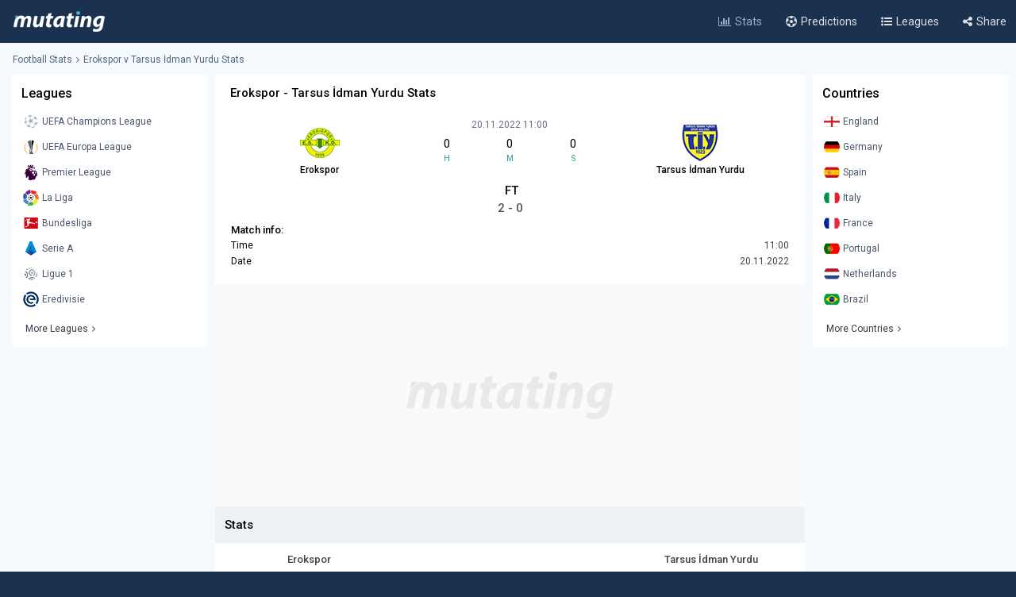

--- FILE ---
content_type: text/html; charset=UTF-8
request_url: https://www.mutating.com/football-stats/match-preview-erokspor-vs-tarsus-%EF%BF%BD%EF%BF%BDdman-yurdu-stats-h2h-preview-and-prediction-iiijij/
body_size: 14727
content:
<!doctype html>
<html lang="en">
<head>
<title>Erokspor vs Tarsus İdman Yurdu Stats H2H Preview and Prediction 2022-11-20</title>
<meta charset="utf-8">
<meta name="viewport" content="width=device-width, initial-scale = 1.0, maximum-scale=5.0, user-scalable=0">
<meta name="keywords" content="soccer, football, soccer stats, football stats, football statistics, soccer statistics">
<meta name="description" content="Erokspor - Tarsus İdman Yurdu match stats and live score, Head-to-head records Preview and Prediction 2022-11-20">
<meta name="title" content="Erokspor vs Tarsus İdman Yurdu Stats H2H Preview and Prediction 2022-11-20">
<link rel="canonical" href="https://www.mutating.com/football-stats/match-preview-erokspor-vs-tarsus-%EF%BF%BD%EF%BF%BDdman-yurdu-stats-h2h-preview-and-prediction-iiijij/" />
<meta property="og:locale" content="en" />
<meta property="og:type" content="article" />
<meta property="og:title" content="Erokspor vs Tarsus İdman Yurdu Stats H2H Preview and Prediction 2022-11-20" />
<meta property="og:description" content="Erokspor - Tarsus İdman Yurdu match stats and live score, Head-to-head records Preview and Prediction 2022-11-20" />
<meta property="og:url" content="https://www.mutating.com/football-stats/match-preview-erokspor-vs-tarsus-%EF%BF%BD%EF%BF%BDdman-yurdu-stats-h2h-preview-and-prediction-iiijij/" />
<meta property="og:site_name" content="Mutating" />
<meta property="article:modified_time" content="2026-02-03T11:05:00+00:00" />
<meta property="og:image" content="https://www.mutating.com/images/mutatingimage.jpg" />
<meta property="og:image:width" content="1200" />
<meta property="og:image:height" content="628" />
<meta name="twitter:card" content="summary_large_image" />
<meta name="twitter:description" content="Erokspor - Tarsus İdman Yurdu match stats and live score, Head-to-head records Preview and Prediction 2022-11-20" />
<meta name="twitter:title" content="Erokspor vs Tarsus İdman Yurdu Stats H2H Preview and Prediction 2022-11-20" />
<meta name="twitter:site" content="@Mutating_Social" />
<meta name="twitter:image" content="https://www.mutating.com/images/mutatingimage.jpg" />
<link rel="shortcut icon" href="https://www.mutating.com/favicon.ico" type="image/x-icon">
<link rel="icon" href="https://www.mutating.com/favicon.ico" type="image/x-icon">
<link rel="apple-touch-icon" sizes="57x57" href="https://www.mutating.com/icons/apple-icon-57x57.png">
<link rel="apple-touch-icon" sizes="60x60" href="https://www.mutating.com/icons/apple-icon-60x60.png">
<link rel="apple-touch-icon" sizes="72x72" href="https://www.mutating.com/icons/apple-icon-72x72.png">
<link rel="apple-touch-icon" sizes="76x76" href="https://www.mutating.com/icons/apple-icon-76x76.png">
<link rel="apple-touch-icon" sizes="114x114" href="https://www.mutating.com/icons/apple-icon-114x114.png">
<link rel="apple-touch-icon" sizes="120x120" href="https://www.mutating.com/icons/apple-icon-120x120.png">
<link rel="apple-touch-icon" sizes="144x144" href="https://www.mutating.com/icons/apple-icon-144x144.png">
<link rel="apple-touch-icon" sizes="152x152" href="https://www.mutating.com/icons/apple-icon-152x152.png">
<link rel="apple-touch-icon" sizes="180x180" href="https://www.mutating.com/icons/apple-icon-180x180.png">
<link rel="icon" type="image/png" sizes="192x192"  href="https://www.mutating.com/icons/android-icon-192x192.png">
<link rel="icon" type="image/png" sizes="32x32" href="https://www.mutating.com/icons/favicon-32x32.png">
<link rel="icon" type="image/png" sizes="96x96" href="https://www.mutating.com/icons/favicon-96x96.png">
<link rel="icon" type="image/png" sizes="16x16" href="https://www.mutating.com/icons/favicon-16x16.png">
<link rel="manifest" href="https://www.mutating.com/icons/manifest.json">
<meta name="msapplication-TileColor" content="#1a3150">
<meta name="msapplication-TileImage" content="https://www.mutating.com/icons/ms-icon-144x144.png">
<meta name="theme-color" content="#1a3150">
<link rel="preconnect" href="https://fonts.gstatic.com">
<link rel="preconnect" href="https://adservice.google.com/">
<link rel="preconnect" href="https://googleads.g.doubleclick.net/">
<link rel="preconnect" href="https://www.googletagservices.com/">
<link rel="preconnect" href="https://tpc.googlesyndication.com/">
<link rel="preconnect" href="https://pagead2.googlesyndication.com">
<link rel="preconnect" href="https://www.google-analytics.com">
<link rel="preconnect" href="https://ssl.google-analytics.com">
<link rel="preconnect" href="https://stats.g.doubleclick.net">
<link rel="preconnect" href="https://www.googletagmanager.com">
<link rel="preconnect" href="https://www.gstatic.com">
<link rel="preload" href="https://www.mutating.com/assets/fonts/af7ae50.woff2" as="font" type="font/woff2" crossorigin="anonymous">
<link rel="preload" as="style" href="https://fonts.googleapis.com/css2?family=Roboto:wght@400;500&display=swap">
<link rel="stylesheet" media="print" onload="this.onload=null;this.removeAttribute('media');" href="https://fonts.googleapis.com/css2?family=Roboto:wght@400;500&display=swap">
<noscript>
<link rel="stylesheet" href="https://fonts.googleapis.com/css2?family=Roboto:wght@400;500&display=swap">
</noscript>
<link rel="stylesheet"  href="https://www.mutating.com/css/sytlemutatingnew.css">
<script src="//cdn.snigelweb.com/adconsent/adconsent.js" type="text/javascript"></script>
<style>
.snigel-cmp-framework .sn-inner {background-color:#fffefe!important;}.snigel-cmp-framework .sn-b-def {border-color:#193150!important;color:#193150!important;}.snigel-cmp-framework .sn-b-def.sn-blue {color:#ffffff!important;background-color:#193150!important;border-color:#193150!important;}.snigel-cmp-framework .sn-selector ul li {color:#193150!important;}.snigel-cmp-framework .sn-selector ul li:after {background-color:#193150!important;}.snigel-cmp-framework .sn-footer-tab .sn-privacy a {color:#193150!important;}.snigel-cmp-framework .sn-arrow:after,.snigel-cmp-framework .sn-arrow:before {background-color:#193150!important;}.snigel-cmp-framework .sn-switch input:checked + span::before {background-color:#193150!important;}#adconsent-usp-link {border: 1px solid #193150!important;color:#193150!important;}#adconsent-usp-banner-optout input:checked + .adconsent-usp-slider {background-color:#193150!important;}#adconsent-usp-banner-btn {color:#ffffff;border: solid 1px #193150!important;background-color:#193150!important; }
</style>
<script>
  adconsent('setPrivacyPolicy', '//www.mutating.com/privacy/');
  adconsent.gdpr('setLogo', '//www.mutating.com/images/logoconsent-min.jpg');
  adconsent.gdpr('enableWelcomeTitle');
  adconsent.gdpr('enableWelcomeText');
  adconsent.gdpr('reconsiderConsent', 48);
  adconsent('start');
</script>
<script async src="https://pagead2.googlesyndication.com/pagead/js/adsbygoogle.js?client=ca-pub-1439671726459342"
     crossorigin="anonymous"></script>
<link rel="stylesheet"  href="https://www.mutating.com/css/snigcss.css"><script type="application/ld+json">{"@context":"https://schema.org","@type":"Organization","name":"Mutating","url":"https://www.mutating.com/football-stats/","logo":"https://www.mutating.com/images/mutatingimage.jpg","sameAs":["https://www.facebook.com/"]}</script>
<script type="application/ld+json">{"@context":"https://schema.org","@type":"BreadcrumbList","itemListElement":[{"@type":"ListItem","position":1,"name":"Home","item":"https://www.mutating.com/"},{"@type":"ListItem","position":2,"name":"Football Stats","item":"https://www.mutating.com/football-stats/"},{"@type":"ListItem","position":3,"name":"Soccer Predictions","item":"https://www.mutating.com/soccer-predictions/"},{"@type":"ListItem","position":4,"name":"Live Soccer Predictions","item":"https://www.mutating.com/soccer-predictions/live/"},{"@type":"ListItem","position":5,"name":"Football Tables & Stats","item":"https://www.mutating.com/football-tables-stats/"},{"@type":"ListItem","position":6,"name":"Erokspor vs Tarsus İdman Yurdu Stats H2H Preview and Prediction 2022-11-20","item":"https://www.mutating.com/football-stats/match-preview-erokspor-vs-tarsus-%EF%BF%BD%EF%BF%BDdman-yurdu-stats-h2h-preview-and-prediction-iiijij/"}]}</script>    
<style>.standingshome{background:#faebd7;}.standingsaway{background:#f5f5dc;}</style>
<script>const urlidupdate = "iiijij";var config = {static_id: "888989"};const countdown = new Date("Nov 20,2022 11:00:00");</script>
<body>
<div id="loader">
<div></div>
</div>
<div class="layoutis">
<div class="sitebg autoimportant">
<!-- start header -->
<header> 
<div class="barheader"><div class="container margin-auto padding075"><div class="logodiv">
    <div class="logomargins"><a href="https://www.mutating.com/football-stats/" title="Football Stats">
    <img src="https://www.mutating.com/images/logodesk.png" alt="Football Stats" width="117" height="30" class="logosite logodesk"><img src="https://www.mutating.com/images/logomob.png" alt="Football Stats" width="117" height="28" class="logosite logomob"></a>
    </div> 
    <div class="flex-grow padding05">
    <div class="flex justify-end menudesk">
    <a href="https://www.mutating.com/football-stats/" title="Football Stats" class="linktopmenu"><i class="fa fa-bar-chart2 topicon selected"></i><span class="topsmenus selecttopmenu">Stats</span></a>
    <a href="https://www.mutating.com/soccer-predictions/" title="Soccer Predictions" class="linktopmenu"><i class="fa fa-futbol-o topicon"></i><span class="topsmenus">Predictions</span></a>
    <a href="https://www.mutating.com/football-tables-stats/" title="Football Tables & Stats" class="linktopmenu"><i class="fa fa-list-ul topicon"></i><span class="topsmenus">Leagues</span></a>
    <span class="share-button2 linktopmenu"><i class="fa fa-share-alt topicon"></i><span class="topsmenus">Share</span></span>
    </div></div> 
    </div></div></div> 
</header>


<!-- end header  -->
<div class="container margin-auto contentdiv autoimportant minheight spacecontent">
<!-- start breadcrumb -->
<div class="divbread">
    <ol class="flex items-center marginbread">
        <li class="flex items-center libread"><a href="https://www.mutating.com/football-stats/" class="linkbread">Football Stats</a></li>
        <li class="flex items-center libread lasttrunk"><span class="imargin"><i class="fa fa-angle-right"></i></span><a href="https://www.mutating.com/football-stats/match-preview-erokspor-vs-tarsus-%EF%BF%BD%EF%BF%BDdman-yurdu-stats-h2h-preview-and-prediction-iiijij/" class="linkbread">Erokspor v Tarsus İdman Yurdu Stats</a></li>
    </ol>
</div>
<!-- end breadcrumb -->
<!-- start leftsid -->
<div class="flex flex-wrap autoimportant">
<div class="divsides">
    <aside class="sticky top0 paddtop10">
        <div class="bg-white overflow-hidden">
            <div class="flex justify-between items-center sidesstyle">Leagues</div> 
            <div class="selectoptmenus">
            <ul class="colormix">
                <li class="margintop4"><a href="https://www.mutating.com/football-stats/league-uefa-champions-league-country-world-tables-stats-h2h-2/" title="UEFA Champions League tables stats h2h" class="flex items-center linksidemenu"><figure class="figsidemenu"><img src="https://www.mutating.com/images/leagues/cllogo.png" alt="UEFA Champions League tables stats h2h" width="20" height="20"></figure><span>UEFA Champions League</span></a></li>  
<li class="margintop4"><a href="https://www.mutating.com/football-stats/league-uefa-europa-league-country-world-tables-stats-h2h-3/" title="UEFA Europa League tables stats h2h" class="flex items-center linksidemenu"><figure class="figsidemenu"><img src="https://www.mutating.com/images/leagues/logoeurope.png" alt="UEFA Europa League tables stats h2h" width="20" height="20"></figure><span>UEFA Europa League</span></a></li>  
<li class="margintop4"><a href="https://www.mutating.com/football-stats/league-premier-league-country-england-tables-stats-h2h-39/" title="Premier League tables stats h2h" class="flex items-center linksidemenu"><figure class="figsidemenu"><img src="https://www.mutating.com/images/leagues/premlogo.png" alt="Premier League tables stats h2h" width="20" height="20"></figure><span>Premier League</span></a></li>  
<li class="margintop4"><a href="https://www.mutating.com/football-stats/league-la-liga-country-spain-tables-stats-h2h-140/" title="La Liga tables stats h2h" class="flex items-center linksidemenu"><figure class="figsidemenu"><img src="https://www.mutating.com/images/leagues/lalogo.png" alt="La Liga tables stats h2h" width="20" height="20"></figure><span>La Liga</span></a></li>  
<li class="margintop4"><a href="https://www.mutating.com/football-stats/league-bundesliga-country-germany-tables-stats-h2h-78/" title="Bundesliga tables stats h2h" class="flex items-center linksidemenu"><figure class="figsidemenu"><img src="https://www.mutating.com/images/leagues/bunlogo.png" alt="Bundesliga tables stats h2h" width="20" height="20"></figure><span>Bundesliga</span></a></li>  
<li class="margintop4"><a href="https://www.mutating.com/football-stats/league-serie-a-country-italy-tables-stats-h2h-135/" title="Serie A tables stats h2h" class="flex items-center linksidemenu"><figure class="figsidemenu"><img src="https://www.mutating.com/images/leagues/itallogo.png" alt="Serie A tables stats h2h" width="20" height="20"></figure><span>Serie A</span></a></li>  
<li class="margintop4"><a href="https://www.mutating.com/football-stats/league-ligue-1-country-france-tables-stats-h2h-61/" title="Ligue 1 tables stats h2h" class="flex items-center linksidemenu"><figure class="figsidemenu"><img src="https://www.mutating.com/images/leagues/fraliglogo.png" alt="Ligue 1 tables stats h2h" width="20" height="20"></figure><span>Ligue 1</span></a></li>  
<li class="margintop4"><a href="https://www.mutating.com/football-stats/league-eredivisie-country-netherlands-tables-stats-h2h-88/" title="Eredivisie tables stats h2h" class="flex items-center linksidemenu"><figure class="figsidemenu"><img src="https://www.mutating.com/images/leagues/holerilogo.png" alt="Eredivisie tables stats h2h" width="20" height="20"></figure><span>Eredivisie</span></a></li>            </ul>  
            <div class="moreleagues"><a href="https://www.mutating.com/football-tables-stats/" title="football tables stats" class="flex items-center linksidemenu"><span class="spanmoreleagues">More Leagues</span><i class="fa fa-angle-right"></i></a></div>
            </div>
        </div>
    </aside>
</div><!-- end leftside -->
<div class="centerwidth centerwidth top0 paddtop10">
<main class="bg-white overflow-hidden autoimportant">
<div class="padding12px">
<div class="divtitlecenter">
<h1 class="font-semibold text-base titletruck">Erokspor - Tarsus İdman Yurdu Stats</h1>
</div>
    <div class="flex items-center text-center divmainlogos">
            <div class="with33">
                <div class="nameteamlogo mx-auto"><img src="https://www.mutating.com/images/clubs/erokspor.png" alt="Erokspor" title="Erokspor" width="50" height="50" class="mx-auto imagegamedetails">
                <strong class="mx-auto lessstrong">Erokspor</strong></div>
            </div>
            <div class="with33">
                <div class="rounded overflow-hidden datetimegame">20.11.2022 11:00</div>
                <div class="text-center my-1">
                    <div class="flex items-center text-center" id="js-countdown">
                        <div class="countdown__timer js-countdown-days"></div>
                        <div class="flex-1 px-1">
                            <div class="text-base"><div class="countdown__timer js-countdown-hours" aria-checked="true" ></div></div>
                            <div class="text-teal-600 text-xss">H</div>
                        </div>
                        <div class="flex-1 px-1">
                            <div class="text-base"><div class="countdown__timer js-countdown-minutes" aria-checked="true" ></div></div>
                            <div class="text-teal-600 text-xss">M</div>
                        </div>
                        <div class="flex-1 px-1">
                            <div class="text-base"><div class="countdown__timer js-countdown-seconds" aria-checked="true"></div></div>
                            <div class="text-teal-600 text-xss">S</div>
                        </div>
                    </div>
                </div>
                <div class="relative relatiheig">
                    <div class="flex items-center justify-center">
                        <div class="relative"><div id="textstream"></div></div>
                    </div>
                </div>
            </div>
            <div class="with33">
                <div class="nameteamlogo mx-auto"><img src="https://www.mutating.com/images/clubs/tarsus-İdman-yurdu.png" alt="Tarsus İdman Yurdu" title="Tarsus İdman Yurdu" width="50" height="50" class="mx-auto imagegamedetails">
                <strong class="mx-auto lessstrong">Tarsus İdman Yurdu</strong></div>
            </div>
    </div>
    <div class="scorefinal"><span id="matchgotime"></span></div><div class="scorefinaldetails"><span id="matchgoresult"></span></div>
        <div class="matchinfo"><h2 class="font-semibold text-base matchinfoh2">Match info:</h2>
        <table class="tablestats">
            <tbody>
            <tr>
                <td>Time</td>
                <td class="text-right theadclass">11:00</td>
            </tr>
            <tr>
                <td>Date</td>
                <td class="text-right theadclass">20.11.2022</td>
            </tr>
                          
                        </tbody>
        </table>
    </div>
</div>
<script type="application/ld+json">{"@context": "https://schema.org","@type": "SportsEvent","name": "Erokspor - Tarsus İdman Yurdu","startDate": "2022-11-20T11:00:00+00:00","eventStatus": "EventScheduled","endDate": "2022-11-20T11:00","eventAttendanceMode": "OfflineEventAttendanceMode","location": {"@type": "Place","address": "Turkey","name": "Turkey"},"homeTeam": {"@type": "SportsTeam","logo": "https://www.mutating.com/images/clubs/erokspor.png","name": "Erokspor"},"awayTeam": {"@type": "SportsTeam","logo": "https://www.mutating.com/images/clubs/tarsus-İdman-yurdu.png","name": "Tarsus İdman Yurdu"},"description": "Erokspor vs Tarsus İdman Yurdu Stats H2H Preview and Prediction 2022-11-20","url": "https://www.mutating.com/football-stats/match-preview-erokspor-vs-tarsus-%EF%BF%BD%EF%BF%BDdman-yurdu-stats-h2h-preview-and-prediction-iiijij/","image": "https://www.mutating.com/images/mutatingimage.jpg","performers": [{"@type": "SportsTeam","image": "https://www.mutating.com/images/clubs/erokspor.png","name": "Erokspor"},{"@type": "SportsTeam","image": "https://www.mutating.com/images/clubs/tarsus-İdman-yurdu.png","name": "Tarsus İdman Yurdu"}]}</script>
 
<section><div style="height:280px;background:url('https://www.mutating.com/images/logoplacethismore.webp') no-repeat center center;background-size:35%;background-color:#fafafa;text-align:center;margin:auto;"><a href='javascript:;' title='opentab'> </a>
     <ins class="adsbygoogle"
                        style="display:block"
                        data-ad-client="ca-pub-1439671726459342"
                        data-ad-slot="5252144299"
                        data-ad-format="rectangle, horizontal"
                        data-full-width-responsive="true"></ins>
                        <script>
                        (adsbygoogle = window.adsbygoogle || []).push({});
                        </script></div></section>
<h2 class="h2divider">Stats</h2>
<div class="maintablestats">
    <table class="tablestats">
        <thead class="theadclass">
        <tr>
            <th class="classw40"><div class="font-semibold namebeforestats">Erokspor</div></th>
            <th class="text-center"></th>
            <th class="classw40"><div class="font-semibold namebeforestats">Tarsus İdman Yurdu</div></th>
        </tr>
        </thead>
        <tbody>
        <tr>
                        <td>
                <div class="flex items-center justify-center">
                    <div class='inline-block'><div class='forms bg-teal-win'
                                    title='Win'><span class='textresult'>W</span></div></div><div class='inline-block'><div class='forms bg-teal-win'
                                    title='Win'><span class='textresult'>W</span></div></div><div class='inline-block'><div class='forms bg-teal-draw'
                            title='Draw'><span class='textresult'>D</span></div></div><div class='inline-block'><div class='forms bg-teal-win'
                                    title='Win'><span class='textresult'>W</span></div></div><div class='inline-block'><div class='forms bg-teal-draw'
                            title='Draw'><span class='textresult'>D</span></div></div>                </div>
            </td>
            <td class="theadclass text-center">Form</td>
            <td>
                <div class="flex items-center justify-center">
                    <div class='inline-block'><div class='forms bg-teal-draw'
                            title='Draw'><span class='textresult'>D</span></div></div><div class='inline-block'><div class='forms bg-teal-lose'
                                    title='Lose'><span class='textresult'>L</span></div></div><div class='inline-block'><div class='forms bg-teal-lose'
                                    title='Lose'><span class='textresult'>L</span></div></div><div class='inline-block'><div class='forms bg-teal-lose'
                                    title='Lose'><span class='textresult'>L</span></div></div><div class='inline-block'><div class='forms bg-teal-lose'
                                    title='Lose'><span class='textresult'>L</span></div></div>                </div>
            </td>
        </tr>
        <tr>
            <td>
                <div class="flex items-center justify-center">
                    <div class='inline-block'>
                            <div class='forms bg-teal-no'
                                title='No'><span class='textresult'>N</span></div>
                        </div><div class='inline-block'>
                            <div class='forms bg-teal-no'
                                title='No'><span class='textresult'>N</span></div>
                        </div><div class='inline-block'>
                            <div class='forms bg-teal-no'
                                title='No'><span class='textresult'>N</span></div>
                        </div><div class='inline-block'>
                            <div class='forms bg-teal-no'
                                title='No'><span class='textresult'>N</span></div>
                        </div><div class='inline-block'>
                            <div class='forms bg-teal-no'
                                title='No'><span class='textresult'>N</span></div>
                        </div>                </div>
            </td>
            <td class="theadclass text-center">Both Teams Score</td>
            <td>
                <div class="flex items-center justify-center">
                    <div class='inline-block'>
                            <div class='forms bg-teal-yes'
                                title='Yes'><span class='textresult'>Y</span></div>
                        </div><div class='inline-block'>
                            <div class='forms bg-teal-yes'
                                title='Yes'><span class='textresult'>Y</span></div>
                        </div><div class='inline-block'>
                            <div class='forms bg-teal-yes'
                                title='Yes'><span class='textresult'>Y</span></div>
                        </div><div class='inline-block'>
                            <div class='forms bg-teal-no'
                                title='No'><span class='textresult'>N</span></div>
                        </div><div class='inline-block'>
                            <div class='forms bg-teal-no'
                                title='No'><span class='textresult'>N</span></div>
                        </div>                </div>
            </td>
        </tr>
        <tr>
            <td>
                <div class="flex items-center justify-center">
                    <div class='inline-block'>
                            <div class='forms bg-teal-under'
                                title='Under'><span class='textresult'>U</span></div>
                        </div><div class='inline-block'>
                            <div class='forms bg-teal-over'
                                title='Over'><span class='textresult'>O</span></div>
                        </div><div class='inline-block'>
                            <div class='forms bg-teal-under'
                                title='Under'><span class='textresult'>U</span></div>
                        </div><div class='inline-block'>
                            <div class='forms bg-teal-over'
                                title='Over'><span class='textresult'>O</span></div>
                        </div><div class='inline-block'>
                            <div class='forms bg-teal-under'
                                title='Under'><span class='textresult'>U</span></div>
                        </div>                </div>
            </td>
            <td class="theadclass text-center">Over Under 2.5</td>
            <td>
                <div class="flex items-center justify-center">
                    <div class='inline-block'>
                            <div class='forms bg-teal-under'
                                title='Under'><span class='textresult'>U</span></div>
                        </div><div class='inline-block'>
                            <div class='forms bg-teal-over'
                                title='Over'><span class='textresult'>O</span></div>
                        </div><div class='inline-block'>
                            <div class='forms bg-teal-over'
                                title='Over'><span class='textresult'>O</span></div>
                        </div><div class='inline-block'>
                            <div class='forms bg-teal-over'
                                title='Over'><span class='textresult'>O</span></div>
                        </div><div class='inline-block'>
                            <div class='forms bg-teal-over'
                                title='Over'><span class='textresult'>O</span></div>
                        </div>                </div>
            </td>
        </tr>
        </tbody>
    </table>
</div>
<div class="maintablestats">
    <div class="filterby"><i class="fa fa-filter"></i> Filter By</div>
    <div class="gamesflex">
        <div class="selecnumgames">Last games:</div>
        <input type="hidden" name="home_style" value="home"/>
        <input type="hidden" name="away_style" value="away"/>
        <div><label class="containerbutton">
                <span class="numbergames">5</span>
                <input type="radio"  name="game_count_5" id="game_count_5" value="5">
                <span class="checkmark"></span>
            </label>
            <label class="containerbutton">
                <span class="numbergames">10</span>
                <input type="radio" checked='checked' name="game_count_10" id="game_count_10" value="10"
                    >
                <span class="checkmark"></span>
            </label>
            <label class="containerbutton">
                <span class="numbergames">15</span>
                <input type="radio"  name="game_count_15" id="game_count_15" value="15">
                <span class="checkmark"></span>
            </label>
        </div>
    </div>
    <div class="gamesflex">
        <div class="selecnumgames">Erokspor:</div>
        <input type="hidden" name="game_count" value="10"/>
        <input type="hidden" name="away_style" value="away"/>
        <div>
            <label class="containerbutton">
                <span class="numbergames">Home</span>
                <input type="radio" checked='checked' name="home_style_home_radio" id="home_style_home_radio" value="home">
                <span class="checkmark"></span>
            </label>
            <label class="containerbutton">
                <span class="numbergames">Away</span>
                <input type="radio"  name="home_style_away_radio" id="home_style_away_radio" value="away">
                <span class="checkmark"></span>
            </label>
            <label class="containerbutton">
                <span class="numbergames">Overall</span>
                <input type="radio"  name="home_style_overall_radio" id="home_style_overall_radio" value="overall">
                <span class="checkmark"></span>
            </label>
        </div>
    </div>
    <div class="gamesflex">
        <div class="selecnumgames">Tarsus İdman Yurdu:</div>
            <input type="hidden" name="game_count" value="10"/>
            <input type="hidden" name="home_style" value="home"/>
            <div>
                <label class="containerbutton">
                    <span class="numbergames">Home</span>
                    <input type="radio"  name="away_style" id="away_style_home" value="home">
                    <span class="checkmark"></span>
                </label>
                <label class="containerbutton">
                    <span class="numbergames">Away</span>
                    <input type="radio" checked='checked' name="away_style" id="away_style_away" value="away">
                    <span class="checkmark"></span>
                </label>
                <label class="containerbutton">
                    <span class="numbergames">Overall</span>
                    <input type="radio"  name="away_style" id="away_style_overall" value="overall">
                    <span class="checkmark"></span>
                </label>
            </div>
    </div>
</div>
<h2 class="h2divider">Main Stats</h2>
<div class="maintablestats">
<table class="tablestats">
<thead class="theadclass">
<tr>
    <th class="classw50" colspan="3">
        <div class="flex statsmarg">
            <div class="stateamhome"><div class="font-semibold text-base">Erokspor</div><span class="statsnumbgames" id="match_games_home">Last 10 games home</span></div>
            <div class="stateamaway"><div class="font-semibold text-base">Tarsus İdman Yurdu</div><span class="statsnumbgames" id="match_games_away">Last 10 games away</span></div>
        </div>
    </th>
</tr>
</thead>
<tbody>
<tr>
    <td class="tablefullstats20" id="home_goals_score">1.90</td>
    <td class="tablefullstats">Goals scored per game</td>
    <td class="tablefullstats20" id="away_goals_score">0.70</td>
</tr>
<tr>
    <td class="tablefullstats20" id="home_goals_conceded">1.30</td>
    <td class="tablefullstats">Goals conceded per game</td>
    <td class="tablefullstats20" id="away_goals_conceded">3.50</td>
</tr>
<tr>
    <td class="tablefullstats20" id="home_clean_sheet">30.00%
    </td>
    <td class="tablefullstats">Clean sheets</td>
    <td class="tablefullstats20" id="away_clean_sheet">20.00%
    </td>
</tr>
<tr>
    <td class="tablefullstats20" id="home_team_scored">90.00%</td>
    <td class="tablefullstats">Team scored</td>
    <td class="tablefullstats20" id="away_team_scored">60.00%</td>
</tr>
<tr>
    <td class="tablefullstats20" id="home_team_twice_scored">60.00%</td>
    <td class="tablefullstats">Team scored twice</td>
    <td class="tablefullstats20" id="away_team_twice_scored">10.00%</td>
</tr>
<tr>
    <td class="tablefullstats20" id="home_both_scored">50.00%</td>
    <td class="tablefullstats">Scored in both halves</td>
    <td class="tablefullstats20" id="away_both_scored">10.00%</td>
</tr>
<tr>
    <td class="tablefullstats20" id="home_both_conceded">60.00%</td>
    <td class="tablefullstats">Goal in both halves</td>
    <td class="tablefullstats20" id="away_both_conceded">80.00%</td>
</tr>
</tbody>
</table>
</div>
 
<section><div style="height:250px;"><a href='javascript:;' title='opentab'> </a>
<!-- Mutatingresponsivemiddle -->
<ins class="adsbygoogle"
     style="display:block"
     data-ad-client="ca-pub-1439671726459342"
     data-ad-slot="3566653682"
     data-ad-format="auto"
     data-full-width-responsive="true"></ins>
<script>
     (adsbygoogle = window.adsbygoogle || []).push({});
</script>
</div></section>
<h2 class="h2divider">Win Draw Lose</h2>
<div class="maintablestats">
<table class="tablestats">
<thead class="theadclass">
<tr>
    <th class="classw50" colspan="3">
        <div class="flex statsmarg">
            <div class="stateamhome"><div class="font-semibold text-base">Erokspor</div><span class="statsnumbgames" id="home_win_draw">Last 10 games home</span></div>
            <div class="stateamaway"><div class="font-semibold text-base">Tarsus İdman Yurdu</div><span class="statsnumbgames" id="away_win_draw">Last 10 games away</span></div>
        </div>
    </th>
</tr>
</thead>
<tbody>
<tr>
    <td class="tablefullstats20" id="home_win">50.00%</td>
    <td class="tablefullstats">Win</td>
    <td class="tablefullstats20" id="away_win">10.00%</td>
</tr>
<tr>
    <td class="tablefullstats20" id="home_draw">30.00%</td>
    <td class="tablefullstats">Draw</td>
    <td class="tablefullstats20" id="away_draw">10.00%</td>
</tr>
<tr>
    <td class="tablefullstats20" id="home_lose">20.00%</td>
    <td class="tablefullstats">Lose</td>
    <td class="tablefullstats20" id="away_lose">80.00%</td>
</tr>
<tr>
    <td class="tablefullstats20" id="home_win_over">40.00%</td>
    <td class="tablefullstats">Win and Over 1.5 goals</td>
    <td class="tablefullstats20" id="away_win_over">10.00%</td>
</tr>
<tr>
    <td class="tablefullstats20" id="home_lose_over">20.00%</td>
    <td class="tablefullstats">Lose and Over 1.5 goals</td>
    <td class="tablefullstats20" id="away_lose_over">80.00%</td>
</tr>
<tr>
    <td class="tablefullstats20" id="home_half_win">20.00%</td>
    <td class="tablefullstats">Team win first half</td>
    <td class="tablefullstats20" id="away_half_win">20.00%</td>
</tr>
<tr>
    <td class="tablefullstats20" id="home_half_draw">50.00%</td>
    <td class="tablefullstats">Team draw at half time</td>
    <td class="tablefullstats20" id="away_half_draw">10.00%</td>
</tr>
<tr>
    <td class="tablefullstats20" id="home_half_lose">30.00%</td>
    <td class="tablefullstats">Team lost first half</td>
    <td class="tablefullstats20" id="away_half_lose">70.00%</td>
</tr>
</tbody>
</table>
</div>
<h2 class="h2divider">Both Teams to Score</h2>
 
<section><div style="height:250px;"><a href='javascript:;' title='opentab'> </a>
<!-- Mutatingresponsivemiddle -->
<ins class="adsbygoogle"
     style="display:block"
     data-ad-client="ca-pub-1439671726459342"
     data-ad-slot="3566653682"
     data-ad-format="auto"
     data-full-width-responsive="true"></ins>
<script>
     (adsbygoogle = window.adsbygoogle || []).push({});
</script>
</div></section>
<div class="maintablestats">
<table class="tablestats">
    <thead class="theadclass">
    <tr>
        <th class="classw50" colspan="3">
            <div class="flex statsmarg">
                <div class="stateamhome"><div class="font-semibold text-base">Erokspor</div><span class="statsnumbgames" id="bts_games_home">Last 10 games home</span></div>
                <div class="stateamaway"><div class="font-semibold text-base">Tarsus İdman Yurdu</div><span class="statsnumbgames" id="bts_games_away">Last 10 games away</span></div>
            </div>
        </th>
    </tr>
    </thead>
    <tbody>
    <tr>
        <td class="tablefullstats20" id="home_bts">70.00%</td>
        <td class="tablefullstats">Both Teams to Score</td>
        <td class="tablefullstats20" id="away_bts">50.00%</td>
    </tr>
    <tr>
        <td class="tablefullstats20" id="home_first_bts">50.00%</td>
        <td class="tablefullstats">BTTS in first-half</td>
        <td class="tablefullstats20" id="away_first_bts">30.00%</td>
    </tr>
    <tr>
        <td class="tablefullstats20" id="home_second_bts">30.00%</td>
        <td class="tablefullstats">BBTS in second-half</td>
        <td class="tablefullstats20" id="away_second_bts">10.00%</td>
    </tr>
    <tr>
        <td class="tablefullstats20" id="home_bts_over15">70.00%</td>
        <td class="tablefullstats">BBTS and Over 1.5</td>
        <td class="tablefullstats20" id="away_bts_over15">50.00%</td>
    </tr>
    <tr>
        <td class="tablefullstats20" id="home_bts_over25">50.00%</td>
        <td class="tablefullstats">BBTS and Over 2.5</td>
        <td class="tablefullstats20" id="away_bts_over25">50.00%</td>
    </tr>
    <tr>
        <td class="tablefullstats20" id="home_win_bts">30.00%</td>
        <td class="tablefullstats">Win and BTTS</td>
        <td class="tablefullstats20" id="away_win_bts">0.00%</td>
    </tr>
    <tr>
        <td class="tablefullstats20" id="home_draw_bts">20.00%</td>
        <td class="tablefullstats">Draw and BTTS</td>
        <td class="tablefullstats20" id="away_draw_bts">0.00%</td>
    </tr>
    <tr>
        <td class="tablefullstats20" id="home_lose_bts">20.00%</td>
        <td class="tablefullstats">Lose and BTTS</td>
        <td class="tablefullstats20" id="away_lose_bts">50.00%</td>
    </tr>
    </tbody>
</table>
</div>
<h2 class="h2divider">Match Total Goals</h2>
<div class="maintablestats">
<table class="tablestats">
        <thead class="theadclass">
        <tr>
            <th class="classw50" colspan="3">
                <div class="flex statsmarg">
                    <div class="stateamhome"><div class="font-semibold text-base">Erokspor</div><span class="statsnumbgames" id="match_total_games_home">Last 10 games home</span></div>
                    <div class="stateamaway"><div class="font-semibold text-base">Tarsus İdman Yurdu</div><span class="statsnumbgames" id="match_total_games_away">Last 10 games away</span></div>
                </div>
            </th>
        </tr>
        </thead>
        <tbody>
        <tr>
            <td class="tablefullstats20" id="home_match0">10.00%</td>
            <td class="tablefullstats">Match total goals 0</td>
            <td class="tablefullstats20" id="away_match0">10.00%</td>
        </tr>
        <tr>
            <td class="tablefullstats20" id="home_match1">10.00%</td>
            <td class="tablefullstats">Match total goals 1</td>
            <td class="tablefullstats20" id="away_match1">0.00%</td>
        </tr>
        <tr>
            <td class="tablefullstats20" id="home_match2">20.00%</td>
            <td class="tablefullstats">Match total goals 2</td>
            <td class="tablefullstats20" id="away_match2">20.00%</td>
        </tr>
        <tr>
            <td class="tablefullstats20" id="home_match3">20.00%</td>
            <td class="tablefullstats">Match total goals 3</td>
            <td class="tablefullstats20" id="away_match3">20.00%
            </td>
        </tr>
        <tr>
            <td class="tablefullstats20" id="home_match4">10.00%</td>
            <td class="tablefullstats">Match total goals 4</td>
            <td class="tablefullstats20" id="away_match4">30.00%</td>
        </tr>
        <tr>
            <td class="tablefullstats20" id="home_match01">20.00%</td>
            <td class="tablefullstats">Match total goals 0 or 1</td>
            <td class="tablefullstats20" id="away_match01">10.00%</td>
        </tr>
        <tr>
            <td class="tablefullstats20" id="home_match23">40.00%</td>
            <td class="tablefullstats">Match total goals 2 or 3</td>
            <td class="tablefullstats20" id="away_match23">40.00%</td>
        </tr>
        <tr>
            <td class="tablefullstats20" id="home_match4_more">0.00%</td>
            <td class="tablefullstats">Match total goals 4+</td>
            <td class="tablefullstats20" id="away_match4_more">0.00%</td>
        </tr>
        </tbody>
    </table>
</div>
<h2 class="h2divider">Over Under Goals</h2>
 
<section><div style="height:250px;"><a href='javascript:;' title='opentab'> </a>
<!-- Mutatingresponsivemiddle -->
<ins class="adsbygoogle"
     style="display:block"
     data-ad-client="ca-pub-1439671726459342"
     data-ad-slot="3566653682"
     data-ad-format="auto"
     data-full-width-responsive="true"></ins>
<script>
     (adsbygoogle = window.adsbygoogle || []).push({});
</script>
</div></section>
    <div class="maintablestats">
<table class="tablestats">
        <thead class="theadclass">
        <tr>
            <th class="classw50" colspan="3">
                <div class="flex statsmarg">
                    <div class="stateamhome"><div class="font-semibold text-base">Erokspor</div><span class="statsnumbgames" id="over_under_game_home">Last 10 games home</span></div>
                    <div class="stateamaway"><div class="font-semibold text-base">Tarsus İdman Yurdu</div><span class="statsnumbgames" id="over_under_game_away">Last 10 games away</span></div>
                </div>
            </th>
        </tr>
        </thead>
        <tbody>
        <tr>
            <td class="tablefullstats20" id="home_over15">80.00%</td>
            <td class="tablefullstats">Over 1.5 goals</td>
            <td class="tablefullstats20" id="away_over15">90.00%</td>
        </tr>
        <tr>
            <td class="tablefullstats20" id="home_over25">60.00%</td>
            <td class="tablefullstats">Over 2.5 goals</td>
            <td class="tablefullstats20" id="away_over25">70.00%</td>
        </tr>
        <tr>
            <td class="tablefullstats20" id="home_over35">40.00%</td>
            <td class="tablefullstats">Over 3.5 goals</td>
            <td class="tablefullstats20" id="away_over35">50.00%</td>
        </tr>
        <tr>
            <td class="tablefullstats20" id="home_under15">20.00%</td>
            <td class="tablefullstats">Under 1.5 goals</td>
            <td class="tablefullstats20" id="away_under15">10.00%</td>
        </tr>
        <tr>
            <td class="tablefullstats20" id="home_under25">40.00%</td>
            <td class="tablefullstats">Under 2.5 goals</td>
            <td class="tablefullstats20" id="away_under25">30.00%</td>
        </tr>
        <tr>
            <td class="tablefullstats20" id="home_under35">60.00%</td>
            <td class="tablefullstats">Under 3.5 goals</td>
            <td class="tablefullstats20" id="away_under35">50.00%</td>
        </tr>
        <tr>
            <td class="tablefullstats20" id="home_half_over15">80.00%</td>
            <td class="tablefullstats">Over 0.5 goals at half-time</td>
            <td class="tablefullstats20" id="away_half_over15">90.00%</td>
        </tr>
        <tr>
            <td class="tablefullstats20" id="home_half_over25">50.00%</td>
            <td class="tablefullstats">Over 1.5 goals at half-time</td>
            <td class="tablefullstats20" id="away_half_over25">50.00%</td>
        </tr>
        <tr>
            <td class="tablefullstats20" id="home_half_over35">20.00%</td>
            <td class="tablefullstats">Over 2.5 goals at half-time</td>
            <td class="tablefullstats20" id="away_half_over35">50.00%</td>
        </tr>
        </tbody>
    </table>
</div>
<h2 class="h2divider">Half Time-Full Time</h2>
<div class="maintablestats">
<table class="tablestats">
        <thead class="theadclass">
        <tr>
            <th class="classw50" colspan="3">
                <div class="flex statsmarg">
                    <div class="stateamhome"><div class="font-semibold text-base">Erokspor</div><span class="statsnumbgames" id="hf_games_home">Last 10 games home</span></div>
                    <div class="stateamaway"><div class="font-semibold text-base">Tarsus İdman Yurdu</div><span class="statsnumbgames" id="hf_games_away">Last 10 games away</span></div>
                </div>
            </th>
        </tr>
        </thead>
        <tbody>
        <tr>
            <td class="tablefullstats20" id="home_win_hf">20.00%</td>
            <td class="tablefullstats">Win HT - Win FT</td>
            <td class="tablefullstats20" id="away_win_hf">10.00%</td>
        </tr>
        <tr>
            <td class="tablefullstats20" id="home_win_ht_draw_ft">0.00%</td>
            <td class="tablefullstats">Win HT - Draw FT</td>
            <td class="tablefullstats20" id="away_win_ht_draw_ft">0.00%</td>
        </tr>
        <tr>
            <td class="tablefullstats20" id="home_win_ht_lost_ft">0.00%</td>
            <td class="tablefullstats">Win HT - Lose FT</td>
            <td class="tablefullstats20" id="away_win_ht_lost_ft">10.00%</td>
        </tr>
        <tr>
            <td class="tablefullstats20" id="home_draw_ht_win_ft">30.00%</td>
            <td class="tablefullstats">Draw HT - Win FT</td>
            <td class="tablefullstats20" id="away_draw_ht_win_ft">0.00%</td>
        </tr>
        <tr>
            <td class="tablefullstats20" id="home_draw_ht_draw_ft">20.00%</td>
            <td class="tablefullstats">Draw HT - Draw FT</td>
            <td class="tablefullstats20" id="away_draw_ht_draw_ft">10.00%</td>
        </tr>
        <tr>
            <td class="tablefullstats20" id="home_draw_ht_lost_ft">0.00%</td>
            <td class="tablefullstats">Draw HT - Lose FT</td>
            <td class="tablefullstats20" id="away_draw_ht_lost_ft">0.00%</td>
        </tr>
        <tr>
            <td class="tablefullstats20" id="home_lost_ht_win_ft">0.00%</td>
            <td class="tablefullstats">Lose HT - Win FT</td>
            <td class="tablefullstats20" id="away_lost_ht_win_ft">0.00%</td>
        </tr>
        <tr>
            <td class="tablefullstats20" id="home_lost_ht_draw_ft">10.00%</td>
            <td class="tablefullstats">Lose HT - Draw FT</td>
            <td class="tablefullstats20" id="away_lost_ht_draw_ft">0.00%</td>
        </tr>
        <tr>
            <td class="tablefullstats20"  id="home_lost_ht_lost_ft">20.00%</td>
            <td class="tablefullstats">Lose HT - Lose FT</td>
            <td class="tablefullstats20" id="away_lost_ht_lost_ft">70.00%</td>
        </tr>
        </tbody>
    </table>
</div>
<h2 class="h2divider">Erokspor Trends</h2>
<div class="maintablestats">
<table class="tablestats">
<tbody>
<tr>
    <td><div class="titletrends">Erokspor trends last games.</span></div></td>
</tr>    
<tr>
    <td>Erokspor is <span class="font-bold">undefeated</span> in their last 8 games.
    </td>
</tr>
 
<tr>
    <td>Erokspor have successfully <span class="font-bold">kept a clean sheet</span> in their last 5 games.
    </td>
</tr>
 
<tr>
    <td>Erokspor <span class="font-bold">haven't lost</span> any of their last 4 home matches.
    </td>
</tr>
 
<tr>
    <td>Erokspor <span class="font-bold">haven't lost</span> any of their last 4 away matches.
    </td>
</tr>
 
<tr>
    <td>Erokspor have <span class="font-bold">scored over 0.5 goals</span> in their last 2 games.
    </td>
</tr>
</tbody>
</table>
</div>
 
<section><div style="height:250px;"><a href='javascript:;' title='opentab'> </a>
<!-- Mutatingresponsivemiddle -->
<ins class="adsbygoogle"
     style="display:block"
     data-ad-client="ca-pub-1439671726459342"
     data-ad-slot="3566653682"
     data-ad-format="auto"
     data-full-width-responsive="true"></ins>
<script>
     (adsbygoogle = window.adsbygoogle || []).push({});
</script>
</div></section>
<h2 class="h2divider">Tarsus İdman Yurdu Trends</h2>
<div class="maintablestats">
<table class="tablestats">
    <tbody>
    <td><div class="titletrends">Tarsus İdman Yurdu trends last games.</div></td>    
                 
        <tr>
        <td>Tarsus İdman Yurdu games have <span class="font-bold">over 1.5 goals</span> in their last 15 matches.
        </td>
    </tr>
                                     
        <tr>
        <td>Tarsus İdman Yurdu <span class="font-bold">have lost</span> their last 4 away matches.
        </td>
    </tr>
                     
        <tr>
        <td>Tarsus İdman Yurdu have <span class="font-bold">scored over 0.5 goals</span> in their last 3 games.
        </td>
    </tr>
         
        <tr>
        <td>Tarsus İdman Yurdu have <span class="font-bold">over 0.5 second half goals</span> in their last 2 games.
        </td>
    </tr>
                </tbody>
</table>
</div>
<h2 class="h2divider">Last Matches Erokspor</h2>
<div>
    <a href='https://mutating.com/football-stats/match-preview-erokspor-vs-Ümraniyespor-stats-h2h-preview-and-prediction-bdjifea/' title='Erokspor vs Ümraniyespor stats, h2h and prediction'><div class='gamdediv'>
                                        <div class='w60'>
                                            <div class='nostart'><span class='flex'>02 Feb</span><span>17:00</span></div>
                                        </div>
                                        <div class='flex-1'>
                                            <div class='flex items-center'>
                                                <figure class='figsidemenu'>
                                                <img class='lazy' src='https://www.mutating.com/images/imagefill.png' data-src='https://www.mutating.com/images/clubs/erokspor.png' width='20' height='20' alt='Erokspor'></figure>
                                                <h2 class='flex justify-between flex-grow font-semibold'>Erokspor<span class='scorem'> 1  </span></h2></div>
                                            <div class='flex items-center mt-1'>
                                                <figure class='figsidemenu'>
                                                <img class='lazy' src='https://www.mutating.com/images/imagefill.png' data-src='https://www.mutating.com/images/clubs/Ümraniyespor.png' width='20' height='20' alt='Ümraniyespor'></figure>
                                                <h2 class='flex justify-between flex-grow'>Ümraniyespor <span class='scorem'> 0</span></h2></div>
                                        </div>
                                        <div class='w80 text-right'><i class='fa fa-bar-chart' aria-hidden='true'></i></div>
                                    </div>
                                </a><a href='https://mutating.com/football-stats/match-preview-serik-belediyespor-vs-erokspor-stats-h2h-preview-and-prediction-bdjifdc/' title='Serik Belediyespor vs Erokspor stats, h2h and prediction'><div class='gamdediv'>
                                        <div class='w60'>
                                            <div class='nostart'><span class='flex'>24 Jan</span><span>10:30</span></div>
                                        </div>
                                        <div class='flex-1'>
                                            <div class='flex items-center'>
                                                <figure class='figsidemenu'>
                                                <img class='lazy' src='https://www.mutating.com/images/imagefill.png' data-src='https://www.mutating.com/images/clubs/serik-belediyespor.png' width='20' height='20' alt='Serik Belediyespor'></figure>
                                                <h2 class='flex justify-between flex-grow'>Serik Belediyespor<span class='scorem'> 0  </span></h2></div>
                                            <div class='flex items-center mt-1'>
                                                <figure class='figsidemenu'>
                                                <img class='lazy' src='https://www.mutating.com/images/imagefill.png' data-src='https://www.mutating.com/images/clubs/erokspor.png' width='20' height='20' alt='Erokspor'></figure>
                                                <h2 class='flex justify-between flex-grow font-semibold'>Erokspor <span class='scorem'> 3</span></h2></div>
                                        </div>
                                        <div class='w80 text-right'><i class='fa fa-bar-chart' aria-hidden='true'></i></div>
                                    </div>
                                </a><a href='https://mutating.com/football-stats/match-preview-erokspor-vs-van-bb-stats-h2h-preview-and-prediction-bdjifbj/' title='Erokspor vs Van BB stats, h2h and prediction'><div class='gamdediv'>
                                        <div class='w60'>
                                            <div class='nostart'><span class='flex'>17 Jan</span><span>16:00</span></div>
                                        </div>
                                        <div class='flex-1'>
                                            <div class='flex items-center'>
                                                <figure class='figsidemenu'>
                                                <img class='lazy' src='https://www.mutating.com/images/imagefill.png' data-src='https://www.mutating.com/images/clubs/erokspor.png' width='20' height='20' alt='Erokspor'></figure>
                                                <h2 class='flex justify-between flex-grow'>Erokspor<span class='scorem'> 0  </span></h2></div>
                                            <div class='flex items-center mt-1'>
                                                <figure class='figsidemenu'>
                                                <img class='lazy' src='https://www.mutating.com/images/imagefill.png' data-src='https://www.mutating.com/images/clubs/van-bb.png' width='20' height='20' alt='Van BB'></figure>
                                                <h2 class='flex justify-between flex-grow'>Van BB <span class='scorem'> 0</span></h2></div>
                                        </div>
                                        <div class='w80 text-right'><i class='fa fa-bar-chart' aria-hidden='true'></i></div>
                                    </div>
                                </a><a href='https://mutating.com/football-stats/match-preview-adana-demirspor-vs-erokspor-stats-h2h-preview-and-prediction-bdjifaf/' title='Adana Demirspor vs Erokspor stats, h2h and prediction'><div class='gamdediv'>
                                        <div class='w60'>
                                            <div class='nostart'><span class='flex'>10 Jan</span><span>13:00</span></div>
                                        </div>
                                        <div class='flex-1'>
                                            <div class='flex items-center'>
                                                <figure class='figsidemenu'>
                                                <img class='lazy' src='https://www.mutating.com/images/imagefill.png' data-src='https://www.mutating.com/images/clubs/adana-demirspor.png' width='20' height='20' alt='Adana Demirspor'></figure>
                                                <h2 class='flex justify-between flex-grow'>Adana Demirspor<span class='scorem'> 0  </span></h2></div>
                                            <div class='flex items-center mt-1'>
                                                <figure class='figsidemenu'>
                                                <img class='lazy' src='https://www.mutating.com/images/imagefill.png' data-src='https://www.mutating.com/images/clubs/erokspor.png' width='20' height='20' alt='Erokspor'></figure>
                                                <h2 class='flex justify-between flex-grow font-semibold'>Erokspor <span class='scorem'> 5</span></h2></div>
                                        </div>
                                        <div class='w80 text-right'><i class='fa fa-bar-chart' aria-hidden='true'></i></div>
                                    </div>
                                </a><a href='https://mutating.com/football-stats/match-preview-pendikspor-vs-erokspor-stats-h2h-preview-and-prediction-bdjiejj/' title='Pendikspor vs Erokspor stats, h2h and prediction'><div class='gamdediv'>
                                        <div class='w60'>
                                            <div class='nostart'><span class='flex'>27 Dec</span><span>16:00</span></div>
                                        </div>
                                        <div class='flex-1'>
                                            <div class='flex items-center'>
                                                <figure class='figsidemenu'>
                                                <img class='lazy' src='https://www.mutating.com/images/imagefill.png' data-src='https://www.mutating.com/images/clubs/pendikspor.png' width='20' height='20' alt='Pendikspor'></figure>
                                                <h2 class='flex justify-between flex-grow'>Pendikspor<span class='scorem'> 0  </span></h2></div>
                                            <div class='flex items-center mt-1'>
                                                <figure class='figsidemenu'>
                                                <img class='lazy' src='https://www.mutating.com/images/imagefill.png' data-src='https://www.mutating.com/images/clubs/erokspor.png' width='20' height='20' alt='Erokspor'></figure>
                                                <h2 class='flex justify-between flex-grow'>Erokspor <span class='scorem'> 0</span></h2></div>
                                        </div>
                                        <div class='w80 text-right'><i class='fa fa-bar-chart' aria-hidden='true'></i></div>
                                    </div>
                                </a><a href='https://mutating.com/football-stats/match-preview-erokspor-vs-sarıyer-stats-h2h-preview-and-prediction-bdjieij/' title='Erokspor vs Sarıyer stats, h2h and prediction'><div class='gamdediv'>
                                        <div class='w60'>
                                            <div class='nostart'><span class='flex'>19 Dec</span><span>17:00</span></div>
                                        </div>
                                        <div class='flex-1'>
                                            <div class='flex items-center'>
                                                <figure class='figsidemenu'>
                                                <img class='lazy' src='https://www.mutating.com/images/imagefill.png' data-src='https://www.mutating.com/images/clubs/erokspor.png' width='20' height='20' alt='Erokspor'></figure>
                                                <h2 class='flex justify-between flex-grow'>Erokspor<span class='scorem'> 1  </span></h2></div>
                                            <div class='flex items-center mt-1'>
                                                <figure class='figsidemenu'>
                                                <img class='lazy' src='https://www.mutating.com/images/imagefill.png' data-src='https://www.mutating.com/images/clubs/sarıyer.png' width='20' height='20' alt='Sarıyer'></figure>
                                                <h2 class='flex justify-between flex-grow'>Sarıyer <span class='scorem'> 1</span></h2></div>
                                        </div>
                                        <div class='w80 text-right'><i class='fa fa-bar-chart' aria-hidden='true'></i></div>
                                    </div>
                                </a><a href='https://mutating.com/football-stats/match-preview-keçiörengücü-vs-erokspor-stats-h2h-preview-and-prediction-bdjiehi/' title='Keçiörengücü vs Erokspor stats, h2h and prediction'><div class='gamdediv'>
                                        <div class='w60'>
                                            <div class='nostart'><span class='flex'>14 Dec</span><span>10:30</span></div>
                                        </div>
                                        <div class='flex-1'>
                                            <div class='flex items-center'>
                                                <figure class='figsidemenu'>
                                                <img class='lazy' src='https://www.mutating.com/images/imagefill.png' data-src='https://www.mutating.com/images/clubs/keçiörengücü.png' width='20' height='20' alt='Keçiörengücü'></figure>
                                                <h2 class='flex justify-between flex-grow'>Keçiörengücü<span class='scorem'> 1  </span></h2></div>
                                            <div class='flex items-center mt-1'>
                                                <figure class='figsidemenu'>
                                                <img class='lazy' src='https://www.mutating.com/images/imagefill.png' data-src='https://www.mutating.com/images/clubs/erokspor.png' width='20' height='20' alt='Erokspor'></figure>
                                                <h2 class='flex justify-between flex-grow'>Erokspor <span class='scorem'> 1</span></h2></div>
                                        </div>
                                        <div class='w80 text-right'><i class='fa fa-bar-chart' aria-hidden='true'></i></div>
                                    </div>
                                </a><a href='https://mutating.com/football-stats/match-preview-erokspor-vs-sakaryaspor-stats-h2h-preview-and-prediction-bdjiegi/' title='Erokspor vs Sakaryaspor stats, h2h and prediction'><div class='gamdediv'>
                                        <div class='w60'>
                                            <div class='nostart'><span class='flex'>06 Dec</span><span>16:00</span></div>
                                        </div>
                                        <div class='flex-1'>
                                            <div class='flex items-center'>
                                                <figure class='figsidemenu'>
                                                <img class='lazy' src='https://www.mutating.com/images/imagefill.png' data-src='https://www.mutating.com/images/clubs/erokspor.png' width='20' height='20' alt='Erokspor'></figure>
                                                <h2 class='flex justify-between flex-grow font-semibold'>Erokspor<span class='scorem'> 4  </span></h2></div>
                                            <div class='flex items-center mt-1'>
                                                <figure class='figsidemenu'>
                                                <img class='lazy' src='https://www.mutating.com/images/imagefill.png' data-src='https://www.mutating.com/images/clubs/sakaryaspor.png' width='20' height='20' alt='Sakaryaspor'></figure>
                                                <h2 class='flex justify-between flex-grow'>Sakaryaspor <span class='scorem'> 1</span></h2></div>
                                        </div>
                                        <div class='w80 text-right'><i class='fa fa-bar-chart' aria-hidden='true'></i></div>
                                    </div>
                                </a><a href='https://mutating.com/football-stats/match-preview-erokspor-vs-fatih-karagümrük-stats-h2h-preview-and-prediction-beifgec/' title='Erokspor vs Fatih Karagümrük stats, h2h and prediction'><div class='gamdediv'>
                                        <div class='w60'>
                                            <div class='nostart'><span class='flex'>03 Dec</span><span>12:30</span></div>
                                        </div>
                                        <div class='flex-1'>
                                            <div class='flex items-center'>
                                                <figure class='figsidemenu'>
                                                <img class='lazy' src='https://www.mutating.com/images/imagefill.png' data-src='https://www.mutating.com/images/clubs/erokspor.png' width='20' height='20' alt='Erokspor'></figure>
                                                <h2 class='flex justify-between flex-grow'>Erokspor<span class='scorem'> 2  </span></h2></div>
                                            <div class='flex items-center mt-1'>
                                                <figure class='figsidemenu'>
                                                <img class='lazy' src='https://www.mutating.com/images/imagefill.png' data-src='https://www.mutating.com/images/clubs/fatih-karagümrük.png' width='20' height='20' alt='Fatih Karagümrük'></figure>
                                                <h2 class='flex justify-between flex-grow font-semibold'>Fatih Karagümrük <span class='scorem'> 5</span></h2></div>
                                        </div>
                                        <div class='w80 text-right'><i class='fa fa-bar-chart' aria-hidden='true'></i></div>
                                    </div>
                                </a><a href='https://mutating.com/football-stats/match-preview-amed-vs-erokspor-stats-h2h-preview-and-prediction-bdjiefg/' title='Amed vs Erokspor stats, h2h and prediction'><div class='gamdediv'>
                                        <div class='w60'>
                                            <div class='nostart'><span class='flex'>28 Nov</span><span>14:00</span></div>
                                        </div>
                                        <div class='flex-1'>
                                            <div class='flex items-center'>
                                                <figure class='figsidemenu'>
                                                <img class='lazy' src='https://www.mutating.com/images/imagefill.png' data-src='https://www.mutating.com/images/clubs/amed.png' width='20' height='20' alt='Amed'></figure>
                                                <h2 class='flex justify-between flex-grow font-semibold'>Amed<span class='scorem'> 2  </span></h2></div>
                                            <div class='flex items-center mt-1'>
                                                <figure class='figsidemenu'>
                                                <img class='lazy' src='https://www.mutating.com/images/imagefill.png' data-src='https://www.mutating.com/images/clubs/erokspor.png' width='20' height='20' alt='Erokspor'></figure>
                                                <h2 class='flex justify-between flex-grow'>Erokspor <span class='scorem'> 1</span></h2></div>
                                        </div>
                                        <div class='w80 text-right'><i class='fa fa-bar-chart' aria-hidden='true'></i></div>
                                    </div>
                                </a></div>
<h2 class="h2divider">Last Matches Tarsus İdman Yurdu</h2>
<div>
    <a href='https://mutating.com/football-stats/match-preview-tarsus-İdman-yurdu-vs-karabük-İdman-yurdu-stats-h2h-preview-and-prediction-bajhgag/' title='Tarsus İdman Yurdu vs Karabük İdman Yurdu stats, h2h and prediction'><div class='gamdediv'>
                                        <div class='w60'>
                                            <div class='nostart'><span class='flex'>27 Apr</span><span>13:00</span></div>
                                        </div>
                                        <div class='flex-1'>
                                            <div class='flex items-center'>
                                                <figure class='figsidemenu'>
                                                <img class='lazy' src='https://www.mutating.com/images/imagefill.png' data-src='https://www.mutating.com/images/clubs/tarsus-İdman-yurdu.png' width='20' height='20' alt='Tarsus İdman Yurdu'></figure>
                                                <h2 class='flex justify-between flex-grow'>Tarsus İdman Yurdu<span class='scorem'> 1  </span></h2></div>
                                            <div class='flex items-center mt-1'>
                                                <figure class='figsidemenu'>
                                                <img class='lazy' src='https://www.mutating.com/images/imagefill.png' data-src='https://www.mutating.com/images/clubs/karabük-İdman-yurdu.png' width='20' height='20' alt='Karabük İdman Yurdu'></figure>
                                                <h2 class='flex justify-between flex-grow'>Karabük İdman Yurdu <span class='scorem'> 1</span></h2></div>
                                        </div>
                                        <div class='w80 text-right'><i class='fa fa-bar-chart' aria-hidden='true'></i></div>
                                    </div>
                                </a><a href='https://mutating.com/football-stats/match-preview-İnegöl-kafkas-gençlik-vs-tarsus-İdman-yurdu-stats-h2h-preview-and-prediction-bajhfje/' title='İnegöl Kafkas Gençlik vs Tarsus İdman Yurdu stats, h2h and prediction'><div class='gamdediv'>
                                        <div class='w60'>
                                            <div class='nostart'><span class='flex'>21 Apr</span><span>13:00</span></div>
                                        </div>
                                        <div class='flex-1'>
                                            <div class='flex items-center'>
                                                <figure class='figsidemenu'>
                                                <img class='lazy' src='https://www.mutating.com/images/imagefill.png' data-src='https://www.mutating.com/images/clubs/İnegöl-kafkas-gençlik.png' width='20' height='20' alt='İnegöl Kafkas Gençlik'></figure>
                                                <h2 class='flex justify-between flex-grow font-semibold'>İnegöl Kafkas Gençlik<span class='scorem'> 3  </span></h2></div>
                                            <div class='flex items-center mt-1'>
                                                <figure class='figsidemenu'>
                                                <img class='lazy' src='https://www.mutating.com/images/imagefill.png' data-src='https://www.mutating.com/images/clubs/tarsus-İdman-yurdu.png' width='20' height='20' alt='Tarsus İdman Yurdu'></figure>
                                                <h2 class='flex justify-between flex-grow'>Tarsus İdman Yurdu <span class='scorem'> 1</span></h2></div>
                                        </div>
                                        <div class='w80 text-right'><i class='fa fa-bar-chart' aria-hidden='true'></i></div>
                                    </div>
                                </a><a href='https://mutating.com/football-stats/match-preview-tarsus-İdman-yurdu-vs-edirnespor-stats-h2h-preview-and-prediction-bajhfih/' title='Tarsus İdman Yurdu vs Edirnespor stats, h2h and prediction'><div class='gamdediv'>
                                        <div class='w60'>
                                            <div class='nostart'><span class='flex'>14 Apr</span><span>13:00</span></div>
                                        </div>
                                        <div class='flex-1'>
                                            <div class='flex items-center'>
                                                <figure class='figsidemenu'>
                                                <img class='lazy' src='https://www.mutating.com/images/imagefill.png' data-src='https://www.mutating.com/images/clubs/tarsus-İdman-yurdu.png' width='20' height='20' alt='Tarsus İdman Yurdu'></figure>
                                                <h2 class='flex justify-between flex-grow'>Tarsus İdman Yurdu<span class='scorem'> 2  </span></h2></div>
                                            <div class='flex items-center mt-1'>
                                                <figure class='figsidemenu'>
                                                <img class='lazy' src='https://www.mutating.com/images/imagefill.png' data-src='https://www.mutating.com/images/clubs/edirnespor.png' width='20' height='20' alt='Edirnespor'></figure>
                                                <h2 class='flex justify-between flex-grow font-semibold'>Edirnespor <span class='scorem'> 5</span></h2></div>
                                        </div>
                                        <div class='w80 text-right'><i class='fa fa-bar-chart' aria-hidden='true'></i></div>
                                    </div>
                                </a><a href='https://mutating.com/football-stats/match-preview-kepez-belediyespor-vs-tarsus-İdman-yurdu-stats-h2h-preview-and-prediction-bajhfic/' title='Kepez Belediyespor vs Tarsus İdman Yurdu stats, h2h and prediction'><div class='gamdediv'>
                                        <div class='w60'>
                                            <div class='nostart'><span class='flex'>07 Apr</span><span>13:00</span></div>
                                        </div>
                                        <div class='flex-1'>
                                            <div class='flex items-center'>
                                                <figure class='figsidemenu'>
                                                <img class='lazy' src='https://www.mutating.com/images/imagefill.png' data-src='https://www.mutating.com/images/clubs/kepez-belediyespor.png' width='20' height='20' alt='Kepez Belediyespor'></figure>
                                                <h2 class='flex justify-between flex-grow font-semibold'>Kepez Belediyespor<span class='scorem'> 9  </span></h2></div>
                                            <div class='flex items-center mt-1'>
                                                <figure class='figsidemenu'>
                                                <img class='lazy' src='https://www.mutating.com/images/imagefill.png' data-src='https://www.mutating.com/images/clubs/tarsus-İdman-yurdu.png' width='20' height='20' alt='Tarsus İdman Yurdu'></figure>
                                                <h2 class='flex justify-between flex-grow'>Tarsus İdman Yurdu <span class='scorem'> 0</span></h2></div>
                                        </div>
                                        <div class='w80 text-right'><i class='fa fa-bar-chart' aria-hidden='true'></i></div>
                                    </div>
                                </a><a href='https://mutating.com/football-stats/match-preview-tarsus-İdman-yurdu-vs-kırıkkale-büyük-anadolu-stats-h2h-preview-and-prediction-bajjibi/' title='Tarsus İdman Yurdu vs Kırıkkale Büyük Anadolu stats, h2h and prediction'><div class='gamdediv'>
                                        <div class='w60'>
                                            <div class='nostart'><span class='flex'>03 Apr</span><span>13:00</span></div>
                                        </div>
                                        <div class='flex-1'>
                                            <div class='flex items-center'>
                                                <figure class='figsidemenu'>
                                                <img class='lazy' src='https://www.mutating.com/images/imagefill.png' data-src='https://www.mutating.com/images/clubs/tarsus-İdman-yurdu.png' width='20' height='20' alt='Tarsus İdman Yurdu'></figure>
                                                <h2 class='flex justify-between flex-grow'>Tarsus İdman Yurdu<span class='scorem'> 0  </span></h2></div>
                                            <div class='flex items-center mt-1'>
                                                <figure class='figsidemenu'>
                                                <img class='lazy' src='https://www.mutating.com/images/imagefill.png' data-src='https://www.mutating.com/images/clubs/kırıkkale-büyük-anadolu.png' width='20' height='20' alt='Kırıkkale Büyük Anadolu'></figure>
                                                <h2 class='flex justify-between flex-grow font-semibold'>Kırıkkale Büyük Anadolu <span class='scorem'> 5</span></h2></div>
                                        </div>
                                        <div class='w80 text-right'><i class='fa fa-bar-chart' aria-hidden='true'></i></div>
                                    </div>
                                </a><a href='https://mutating.com/football-stats/match-preview-aliağa-faŞ-vs-tarsus-İdman-yurdu-stats-h2h-preview-and-prediction-bajhfgj/' title='Aliağa FAŞ vs Tarsus İdman Yurdu stats, h2h and prediction'><div class='gamdediv'>
                                        <div class='w60'>
                                            <div class='nostart'><span class='flex'>24 Mar</span><span>11:00</span></div>
                                        </div>
                                        <div class='flex-1'>
                                            <div class='flex items-center'>
                                                <figure class='figsidemenu'>
                                                <img class='lazy' src='https://www.mutating.com/images/imagefill.png' data-src='https://www.mutating.com/images/clubs/aliağa-faŞ.png' width='20' height='20' alt='Aliağa FAŞ'></figure>
                                                <h2 class='flex justify-between flex-grow font-semibold'>Aliağa FAŞ<span class='scorem'> 10  </span></h2></div>
                                            <div class='flex items-center mt-1'>
                                                <figure class='figsidemenu'>
                                                <img class='lazy' src='https://www.mutating.com/images/imagefill.png' data-src='https://www.mutating.com/images/clubs/tarsus-İdman-yurdu.png' width='20' height='20' alt='Tarsus İdman Yurdu'></figure>
                                                <h2 class='flex justify-between flex-grow'>Tarsus İdman Yurdu <span class='scorem'> 1</span></h2></div>
                                        </div>
                                        <div class='w80 text-right'><i class='fa fa-bar-chart' aria-hidden='true'></i></div>
                                    </div>
                                </a><a href='https://mutating.com/football-stats/match-preview-tarsus-İdman-yurdu-vs-gümüşhanespor-stats-h2h-preview-and-prediction-bajhfgf/' title='Tarsus İdman Yurdu vs Gümüşhanespor stats, h2h and prediction'><div class='gamdediv'>
                                        <div class='w60'>
                                            <div class='nostart'><span class='flex'>17 Mar</span><span>11:00</span></div>
                                        </div>
                                        <div class='flex-1'>
                                            <div class='flex items-center'>
                                                <figure class='figsidemenu'>
                                                <img class='lazy' src='https://www.mutating.com/images/imagefill.png' data-src='https://www.mutating.com/images/clubs/tarsus-İdman-yurdu.png' width='20' height='20' alt='Tarsus İdman Yurdu'></figure>
                                                <h2 class='flex justify-between flex-grow'>Tarsus İdman Yurdu<span class='scorem'> 1  </span></h2></div>
                                            <div class='flex items-center mt-1'>
                                                <figure class='figsidemenu'>
                                                <img class='lazy' src='https://www.mutating.com/images/imagefill.png' data-src='https://www.mutating.com/images/clubs/gümüşhanespor.png' width='20' height='20' alt='Gümüşhanespor'></figure>
                                                <h2 class='flex justify-between flex-grow font-semibold'>Gümüşhanespor <span class='scorem'> 2</span></h2></div>
                                        </div>
                                        <div class='w80 text-right'><i class='fa fa-bar-chart' aria-hidden='true'></i></div>
                                    </div>
                                </a><a href='https://mutating.com/football-stats/match-preview-ayvalıkgücü-belediyespor-vs-tarsus-İdman-yurdu-stats-h2h-preview-and-prediction-bajhffg/' title='Ayvalıkgücü Belediyespor vs Tarsus İdman Yurdu stats, h2h and prediction'><div class='gamdediv'>
                                        <div class='w60'>
                                            <div class='nostart'><span class='flex'>10 Mar</span><span>11:00</span></div>
                                        </div>
                                        <div class='flex-1'>
                                            <div class='flex items-center'>
                                                <figure class='figsidemenu'>
                                                <img class='lazy' src='https://www.mutating.com/images/imagefill.png' data-src='https://www.mutating.com/images/clubs/ayvalıkgücü-belediyespor.png' width='20' height='20' alt='Ayvalıkgücü Belediyespor'></figure>
                                                <h2 class='flex justify-between flex-grow font-semibold'>Ayvalıkgücü Belediyespor<span class='scorem'> 2  </span></h2></div>
                                            <div class='flex items-center mt-1'>
                                                <figure class='figsidemenu'>
                                                <img class='lazy' src='https://www.mutating.com/images/imagefill.png' data-src='https://www.mutating.com/images/clubs/tarsus-İdman-yurdu.png' width='20' height='20' alt='Tarsus İdman Yurdu'></figure>
                                                <h2 class='flex justify-between flex-grow'>Tarsus İdman Yurdu <span class='scorem'> 1</span></h2></div>
                                        </div>
                                        <div class='w80 text-right'><i class='fa fa-bar-chart' aria-hidden='true'></i></div>
                                    </div>
                                </a><a href='https://mutating.com/football-stats/match-preview-tarsus-İdman-yurdu-vs-mardin-bb-stats-h2h-preview-and-prediction-bajhfff/' title='Tarsus İdman Yurdu vs Mardin BB stats, h2h and prediction'><div class='gamdediv'>
                                        <div class='w60'>
                                            <div class='nostart'><span class='flex'>03 Mar</span><span>11:00</span></div>
                                        </div>
                                        <div class='flex-1'>
                                            <div class='flex items-center'>
                                                <figure class='figsidemenu'>
                                                <img class='lazy' src='https://www.mutating.com/images/imagefill.png' data-src='https://www.mutating.com/images/clubs/tarsus-İdman-yurdu.png' width='20' height='20' alt='Tarsus İdman Yurdu'></figure>
                                                <h2 class='flex justify-between flex-grow'>Tarsus İdman Yurdu<span class='scorem'> 1  </span></h2></div>
                                            <div class='flex items-center mt-1'>
                                                <figure class='figsidemenu'>
                                                <img class='lazy' src='https://www.mutating.com/images/imagefill.png' data-src='https://www.mutating.com/images/clubs/mardin-bb.png' width='20' height='20' alt='Mardin BB'></figure>
                                                <h2 class='flex justify-between flex-grow font-semibold'>Mardin BB <span class='scorem'> 4</span></h2></div>
                                        </div>
                                        <div class='w80 text-right'><i class='fa fa-bar-chart' aria-hidden='true'></i></div>
                                    </div>
                                </a><a href='https://mutating.com/football-stats/match-preview-arguvan-belediyespor-vs-tarsus-İdman-yurdu-stats-h2h-preview-and-prediction-bajhfdg/' title='Arguvan Belediyespor vs Tarsus İdman Yurdu stats, h2h and prediction'><div class='gamdediv'>
                                        <div class='w60'>
                                            <div class='nostart'><span class='flex'>18 Feb</span><span>11:00</span></div>
                                        </div>
                                        <div class='flex-1'>
                                            <div class='flex items-center'>
                                                <figure class='figsidemenu'>
                                                <img class='lazy' src='https://www.mutating.com/images/imagefill.png' data-src='https://www.mutating.com/images/clubs/arguvan-belediyespor.png' width='20' height='20' alt='Arguvan Belediyespor'></figure>
                                                <h2 class='flex justify-between flex-grow'>Arguvan Belediyespor<span class='scorem'> 0  </span></h2></div>
                                            <div class='flex items-center mt-1'>
                                                <figure class='figsidemenu'>
                                                <img class='lazy' src='https://www.mutating.com/images/imagefill.png' data-src='https://www.mutating.com/images/clubs/tarsus-İdman-yurdu.png' width='20' height='20' alt='Tarsus İdman Yurdu'></figure>
                                                <h2 class='flex justify-between flex-grow font-semibold'>Tarsus İdman Yurdu <span class='scorem'> 2</span></h2></div>
                                        </div>
                                        <div class='w80 text-right'><i class='fa fa-bar-chart' aria-hidden='true'></i></div>
                                    </div>
                                </a></div>

    <div>
                        <h2 class="h2divider">Standings Turkey 2. Lig</h2>
<div class="divtableform">
<table class="tableform">
<thead>
<tr>
    <th class="font-medium class35">#</th>
    <th class="font-medium text-left">Name</th>
    <th class="font-medium class25">P</th>
    <th class="font-medium class25">W</th>
    <th class="font-medium class25">D</th>
    <th class="font-medium class25">L</th>
    <th class="font-medium class45">Goals</th>
    <th class="font-medium class75 nolast5">Last 5</th>
    <th class="font-medium class35">Pts</th>
</tr>
</thead>
<tbody>
                                                        <tr>
                <td class="linestands"><span>1</span></td>
                <td class="linestands">
                    <div class="flex items-center"><figure class="figsidemenu"><img class="lazy" src="https://www.mutating.com/images/imagefill.png" data-src="https://www.mutating.com/images/clubs/batman-petrolspor.png" width="20" height="20" alt="Batman Petrolspor" title="Batman Petrolspor"></figure>
                    <span class="text-left trunkname">Batman Petrolspor</span></div>
                </td>
                <td class="linestands">23</td>
                <td class="linestands">15</td>
                <td class="linestands">6</td>
                <td class="linestands">2</td>
                <td class="linestands">48:22</td>
                <td class="linestands text-right nolast5">
                    <div class="flex items-center justify-center">
                        <div class='inline-block'><div class='standvalue bg-teal-draw' title='Draw'></div></div><div class='inline-block'><div class='standvalue bg-teal-win' title='Win'></div></div><div class='inline-block'><div class='standvalue bg-teal-draw' title='Draw'></div></div><div class='inline-block'><div class='standvalue bg-teal-win' title='Win'></div></div><div class='inline-block'><div class='standvalue bg-teal-draw' title='Draw'></div></div>                    </div>
                </td>
                <td class="font-semibold linestands">51</td>
            </tr>
                                                        <tr>
                <td class="linestands"><span>2</span></td>
                <td class="linestands">
                    <div class="flex items-center"><figure class="figsidemenu"><img class="lazy" src="https://www.mutating.com/images/imagefill.png" data-src="https://www.mutating.com/images/clubs/muğlaspor.png" width="20" height="20" alt="Muğlaspor" title="Muğlaspor"></figure>
                    <span class="text-left trunkname">Muğlaspor</span></div>
                </td>
                <td class="linestands">22</td>
                <td class="linestands">15</td>
                <td class="linestands">5</td>
                <td class="linestands">2</td>
                <td class="linestands">35:12</td>
                <td class="linestands text-right nolast5">
                    <div class="flex items-center justify-center">
                        <div class='inline-block'><div class='standvalue bg-teal-win' title='Win'></div></div><div class='inline-block'><div class='standvalue bg-teal-win' title='Win'></div></div><div class='inline-block'><div class='standvalue bg-teal-win' title='Win'></div></div><div class='inline-block'><div class='standvalue bg-teal-win' title='Win'></div></div><div class='inline-block'><div class='standvalue bg-teal-draw' title='Draw'></div></div>                    </div>
                </td>
                <td class="font-semibold linestands">50</td>
            </tr>
                                                        <tr>
                <td class="linestands"><span>3</span></td>
                <td class="linestands">
                    <div class="flex items-center"><figure class="figsidemenu"><img class="lazy" src="https://www.mutating.com/images/imagefill.png" data-src="https://www.mutating.com/images/clubs/Şanlıurfaspor.png" width="20" height="20" alt="Şanlıurfaspor" title="Şanlıurfaspor"></figure>
                    <span class="text-left trunkname">Şanlıurfaspor</span></div>
                </td>
                <td class="linestands">22</td>
                <td class="linestands">14</td>
                <td class="linestands">4</td>
                <td class="linestands">4</td>
                <td class="linestands">40:23</td>
                <td class="linestands text-right nolast5">
                    <div class="flex items-center justify-center">
                        <div class='inline-block'><div class='standvalue bg-teal-draw' title='Draw'></div></div><div class='inline-block'><div class='standvalue bg-teal-draw' title='Draw'></div></div><div class='inline-block'><div class='standvalue bg-teal-win' title='Win'></div></div><div class='inline-block'><div class='standvalue bg-teal-win' title='Win'></div></div><div class='inline-block'><div class='standvalue bg-teal-lost' title='Lost'></div></div>                    </div>
                </td>
                <td class="font-semibold linestands">46</td>
            </tr>
                                                        <tr>
                <td class="linestands"><span>4</span></td>
                <td class="linestands">
                    <div class="flex items-center"><figure class="figsidemenu"><img class="lazy" src="https://www.mutating.com/images/imagefill.png" data-src="https://www.mutating.com/images/clubs/İnegölspor.png" width="20" height="20" alt="İnegölspor" title="İnegölspor"></figure>
                    <span class="text-left trunkname">İnegölspor</span></div>
                </td>
                <td class="linestands">23</td>
                <td class="linestands">12</td>
                <td class="linestands">6</td>
                <td class="linestands">5</td>
                <td class="linestands">45:26</td>
                <td class="linestands text-right nolast5">
                    <div class="flex items-center justify-center">
                        <div class='inline-block'><div class='standvalue bg-teal-draw' title='Draw'></div></div><div class='inline-block'><div class='standvalue bg-teal-draw' title='Draw'></div></div><div class='inline-block'><div class='standvalue bg-teal-win' title='Win'></div></div><div class='inline-block'><div class='standvalue bg-teal-win' title='Win'></div></div><div class='inline-block'><div class='standvalue bg-teal-draw' title='Draw'></div></div>                    </div>
                </td>
                <td class="font-semibold linestands">42</td>
            </tr>
                                                        <tr>
                <td class="linestands"><span>5</span></td>
                <td class="linestands">
                    <div class="flex items-center"><figure class="figsidemenu"><img class="lazy" src="https://www.mutating.com/images/imagefill.png" data-src="https://www.mutating.com/images/clubs/ankaraspor.png" width="20" height="20" alt="Ankaraspor" title="Ankaraspor"></figure>
                    <span class="text-left trunkname">Ankaraspor</span></div>
                </td>
                <td class="linestands">22</td>
                <td class="linestands">11</td>
                <td class="linestands">9</td>
                <td class="linestands">2</td>
                <td class="linestands">41:25</td>
                <td class="linestands text-right nolast5">
                    <div class="flex items-center justify-center">
                        <div class='inline-block'><div class='standvalue bg-teal-win' title='Win'></div></div><div class='inline-block'><div class='standvalue bg-teal-draw' title='Draw'></div></div><div class='inline-block'><div class='standvalue bg-teal-lost' title='Lost'></div></div><div class='inline-block'><div class='standvalue bg-teal-draw' title='Draw'></div></div><div class='inline-block'><div class='standvalue bg-teal-win' title='Win'></div></div>                    </div>
                </td>
                <td class="font-semibold linestands">42</td>
            </tr>
                                                        <tr>
                <td class="linestands"><span>6</span></td>
                <td class="linestands">
                    <div class="flex items-center"><figure class="figsidemenu"><img class="lazy" src="https://www.mutating.com/images/imagefill.png" data-src="https://www.mutating.com/images/clubs/erzin-spor.png" width="20" height="20" alt="Erzin Spor" title="Erzin Spor"></figure>
                    <span class="text-left trunkname">Erzin Spor</span></div>
                </td>
                <td class="linestands">23</td>
                <td class="linestands">12</td>
                <td class="linestands">4</td>
                <td class="linestands">7</td>
                <td class="linestands">39:28</td>
                <td class="linestands text-right nolast5">
                    <div class="flex items-center justify-center">
                        <div class='inline-block'><div class='standvalue bg-teal-win' title='Win'></div></div><div class='inline-block'><div class='standvalue bg-teal-lost' title='Lost'></div></div><div class='inline-block'><div class='standvalue bg-teal-draw' title='Draw'></div></div><div class='inline-block'><div class='standvalue bg-teal-draw' title='Draw'></div></div><div class='inline-block'><div class='standvalue bg-teal-draw' title='Draw'></div></div>                    </div>
                </td>
                <td class="font-semibold linestands">40</td>
            </tr>
                                                        <tr>
                <td class="linestands"><span>7</span></td>
                <td class="linestands">
                    <div class="flex items-center"><figure class="figsidemenu"><img class="lazy" src="https://www.mutating.com/images/imagefill.png" data-src="https://www.mutating.com/images/clubs/adana-1954-fk.png" width="20" height="20" alt="Adana 1954 FK" title="Adana 1954 FK"></figure>
                    <span class="text-left trunkname">Adana 1954 FK</span></div>
                </td>
                <td class="linestands">23</td>
                <td class="linestands">11</td>
                <td class="linestands">7</td>
                <td class="linestands">5</td>
                <td class="linestands">32:21</td>
                <td class="linestands text-right nolast5">
                    <div class="flex items-center justify-center">
                        <div class='inline-block'><div class='standvalue bg-teal-draw' title='Draw'></div></div><div class='inline-block'><div class='standvalue bg-teal-win' title='Win'></div></div><div class='inline-block'><div class='standvalue bg-teal-draw' title='Draw'></div></div><div class='inline-block'><div class='standvalue bg-teal-draw' title='Draw'></div></div><div class='inline-block'><div class='standvalue bg-teal-win' title='Win'></div></div>                    </div>
                </td>
                <td class="font-semibold linestands">40</td>
            </tr>
                                                        <tr>
                <td class="linestands"><span>8</span></td>
                <td class="linestands">
                    <div class="flex items-center"><figure class="figsidemenu"><img class="lazy" src="https://www.mutating.com/images/imagefill.png" data-src="https://www.mutating.com/images/clubs/elazığspor.png" width="20" height="20" alt="Elazığspor" title="Elazığspor"></figure>
                    <span class="text-left trunkname">Elazığspor</span></div>
                </td>
                <td class="linestands">22</td>
                <td class="linestands">11</td>
                <td class="linestands">4</td>
                <td class="linestands">7</td>
                <td class="linestands">52:26</td>
                <td class="linestands text-right nolast5">
                    <div class="flex items-center justify-center">
                        <div class='inline-block'><div class='standvalue bg-teal-win' title='Win'></div></div><div class='inline-block'><div class='standvalue bg-teal-draw' title='Draw'></div></div><div class='inline-block'><div class='standvalue bg-teal-win' title='Win'></div></div><div class='inline-block'><div class='standvalue bg-teal-lost' title='Lost'></div></div><div class='inline-block'><div class='standvalue bg-teal-draw' title='Draw'></div></div>                    </div>
                </td>
                <td class="font-semibold linestands">37</td>
            </tr>
                                                        <tr>
                <td class="linestands"><span>9</span></td>
                <td class="linestands">
                    <div class="flex items-center"><figure class="figsidemenu"><img class="lazy" src="https://www.mutating.com/images/imagefill.png" data-src="https://www.mutating.com/images/clubs/kastamonuspor-1966.png" width="20" height="20" alt="Kastamonuspor 1966" title="Kastamonuspor 1966"></figure>
                    <span class="text-left trunkname">Kastamonuspor 1966</span></div>
                </td>
                <td class="linestands">23</td>
                <td class="linestands">10</td>
                <td class="linestands">5</td>
                <td class="linestands">8</td>
                <td class="linestands">36:32</td>
                <td class="linestands text-right nolast5">
                    <div class="flex items-center justify-center">
                        <div class='inline-block'><div class='standvalue bg-teal-draw' title='Draw'></div></div><div class='inline-block'><div class='standvalue bg-teal-draw' title='Draw'></div></div><div class='inline-block'><div class='standvalue bg-teal-win' title='Win'></div></div><div class='inline-block'><div class='standvalue bg-teal-draw' title='Draw'></div></div><div class='inline-block'><div class='standvalue bg-teal-draw' title='Draw'></div></div>                    </div>
                </td>
                <td class="font-semibold linestands">35</td>
            </tr>
                                                        <tr>
                <td class="linestands"><span>10</span></td>
                <td class="linestands">
                    <div class="flex items-center"><figure class="figsidemenu"><img class="lazy" src="https://www.mutating.com/images/imagefill.png" data-src="https://www.mutating.com/images/clubs/ankaragücü.png" width="20" height="20" alt="Ankaragücü" title="Ankaragücü"></figure>
                    <span class="text-left trunkname">Ankaragücü</span></div>
                </td>
                <td class="linestands">22</td>
                <td class="linestands">10</td>
                <td class="linestands">5</td>
                <td class="linestands">7</td>
                <td class="linestands">29:27</td>
                <td class="linestands text-right nolast5">
                    <div class="flex items-center justify-center">
                        <div class='inline-block'><div class='standvalue bg-teal-win' title='Win'></div></div><div class='inline-block'><div class='standvalue bg-teal-lost' title='Lost'></div></div><div class='inline-block'><div class='standvalue bg-teal-draw' title='Draw'></div></div><div class='inline-block'><div class='standvalue bg-teal-win' title='Win'></div></div><div class='inline-block'><div class='standvalue bg-teal-lost' title='Lost'></div></div>                    </div>
                </td>
                <td class="font-semibold linestands">35</td>
            </tr>
                                                        <tr>
                <td class="linestands"><span>11</span></td>
                <td class="linestands">
                    <div class="flex items-center"><figure class="figsidemenu"><img class="lazy" src="https://www.mutating.com/images/imagefill.png" data-src="https://www.mutating.com/images/clubs/beyoğlu-yeni-Çarşı.png" width="20" height="20" alt="Beyoğlu Yeni Çarşı" title="Beyoğlu Yeni Çarşı"></figure>
                    <span class="text-left trunkname">Beyoğlu Yeni Çarşı</span></div>
                </td>
                <td class="linestands">23</td>
                <td class="linestands">6</td>
                <td class="linestands">10</td>
                <td class="linestands">7</td>
                <td class="linestands">27:24</td>
                <td class="linestands text-right nolast5">
                    <div class="flex items-center justify-center">
                        <div class='inline-block'><div class='standvalue bg-teal-lost' title='Lost'></div></div><div class='inline-block'><div class='standvalue bg-teal-draw' title='Draw'></div></div><div class='inline-block'><div class='standvalue bg-teal-draw' title='Draw'></div></div><div class='inline-block'><div class='standvalue bg-teal-win' title='Win'></div></div><div class='inline-block'><div class='standvalue bg-teal-draw' title='Draw'></div></div>                    </div>
                </td>
                <td class="font-semibold linestands">28</td>
            </tr>
                                                        <tr>
                <td class="linestands"><span>12</span></td>
                <td class="linestands">
                    <div class="flex items-center"><figure class="figsidemenu"><img class="lazy" src="https://www.mutating.com/images/imagefill.png" data-src="https://www.mutating.com/images/clubs/24-erzincanspor.png" width="20" height="20" alt="24 Erzincanspor" title="24 Erzincanspor"></figure>
                    <span class="text-left trunkname">24 Erzincanspor</span></div>
                </td>
                <td class="linestands">23</td>
                <td class="linestands">7</td>
                <td class="linestands">5</td>
                <td class="linestands">11</td>
                <td class="linestands">26:35</td>
                <td class="linestands text-right nolast5">
                    <div class="flex items-center justify-center">
                        <div class='inline-block'><div class='standvalue bg-teal-draw' title='Draw'></div></div><div class='inline-block'><div class='standvalue bg-teal-lost' title='Lost'></div></div><div class='inline-block'><div class='standvalue bg-teal-win' title='Win'></div></div><div class='inline-block'><div class='standvalue bg-teal-lost' title='Lost'></div></div><div class='inline-block'><div class='standvalue bg-teal-lost' title='Lost'></div></div>                    </div>
                </td>
                <td class="font-semibold linestands">26</td>
            </tr>
                                                        <tr>
                <td class="linestands"><span>13</span></td>
                <td class="linestands">
                    <div class="flex items-center"><figure class="figsidemenu"><img class="lazy" src="https://www.mutating.com/images/imagefill.png" data-src="https://www.mutating.com/images/clubs/erbaaspor.png" width="20" height="20" alt="Erbaaspor" title="Erbaaspor"></figure>
                    <span class="text-left trunkname">Erbaaspor</span></div>
                </td>
                <td class="linestands">23</td>
                <td class="linestands">7</td>
                <td class="linestands">3</td>
                <td class="linestands">13</td>
                <td class="linestands">27:41</td>
                <td class="linestands text-right nolast5">
                    <div class="flex items-center justify-center">
                        <div class='inline-block'><div class='standvalue bg-teal-draw' title='Draw'></div></div><div class='inline-block'><div class='standvalue bg-teal-lost' title='Lost'></div></div><div class='inline-block'><div class='standvalue bg-teal-win' title='Win'></div></div><div class='inline-block'><div class='standvalue bg-teal-lost' title='Lost'></div></div><div class='inline-block'><div class='standvalue bg-teal-lost' title='Lost'></div></div>                    </div>
                </td>
                <td class="font-semibold linestands">24</td>
            </tr>
                                                        <tr>
                <td class="linestands"><span>14</span></td>
                <td class="linestands">
                    <div class="flex items-center"><figure class="figsidemenu"><img class="lazy" src="https://www.mutating.com/images/imagefill.png" data-src="https://www.mutating.com/images/clubs/karacabey-belediyespor.png" width="20" height="20" alt="Karacabey Belediyespor" title="Karacabey Belediyespor"></figure>
                    <span class="text-left trunkname">Karacabey Belediyespor</span></div>
                </td>
                <td class="linestands">23</td>
                <td class="linestands">6</td>
                <td class="linestands">4</td>
                <td class="linestands">13</td>
                <td class="linestands">25:35</td>
                <td class="linestands text-right nolast5">
                    <div class="flex items-center justify-center">
                        <div class='inline-block'><div class='standvalue bg-teal-draw' title='Draw'></div></div><div class='inline-block'><div class='standvalue bg-teal-win' title='Win'></div></div><div class='inline-block'><div class='standvalue bg-teal-lost' title='Lost'></div></div><div class='inline-block'><div class='standvalue bg-teal-lost' title='Lost'></div></div><div class='inline-block'><div class='standvalue bg-teal-lost' title='Lost'></div></div>                    </div>
                </td>
                <td class="font-semibold linestands">22</td>
            </tr>
                                                        <tr>
                <td class="linestands"><span>15</span></td>
                <td class="linestands">
                    <div class="flex items-center"><figure class="figsidemenu"><img class="lazy" src="https://www.mutating.com/images/imagefill.png" data-src="https://www.mutating.com/images/clubs/tuzlaspor.png" width="20" height="20" alt="Tuzlaspor" title="Tuzlaspor"></figure>
                    <span class="text-left trunkname">Tuzlaspor</span></div>
                </td>
                <td class="linestands">22</td>
                <td class="linestands">5</td>
                <td class="linestands">4</td>
                <td class="linestands">13</td>
                <td class="linestands">21:37</td>
                <td class="linestands text-right nolast5">
                    <div class="flex items-center justify-center">
                        <div class='inline-block'><div class='standvalue bg-teal-draw' title='Draw'></div></div><div class='inline-block'><div class='standvalue bg-teal-lost' title='Lost'></div></div><div class='inline-block'><div class='standvalue bg-teal-draw' title='Draw'></div></div><div class='inline-block'><div class='standvalue bg-teal-lost' title='Lost'></div></div><div class='inline-block'><div class='standvalue bg-teal-win' title='Win'></div></div>                    </div>
                </td>
                <td class="font-semibold linestands">19</td>
            </tr>
                                                        <tr>
                <td class="linestands"><span>16</span></td>
                <td class="linestands">
                    <div class="flex items-center"><figure class="figsidemenu"><img class="lazy" src="https://www.mutating.com/images/imagefill.png" data-src="https://www.mutating.com/images/clubs/karaman-belediyespor.png" width="20" height="20" alt="Karaman Belediyespor" title="Karaman Belediyespor"></figure>
                    <span class="text-left trunkname">Karaman Belediyespor</span></div>
                </td>
                <td class="linestands">23</td>
                <td class="linestands">3</td>
                <td class="linestands">7</td>
                <td class="linestands">13</td>
                <td class="linestands">18:45</td>
                <td class="linestands text-right nolast5">
                    <div class="flex items-center justify-center">
                        <div class='inline-block'><div class='standvalue bg-teal-lost' title='Lost'></div></div><div class='inline-block'><div class='standvalue bg-teal-win' title='Win'></div></div><div class='inline-block'><div class='standvalue bg-teal-lost' title='Lost'></div></div><div class='inline-block'><div class='standvalue bg-teal-lost' title='Lost'></div></div><div class='inline-block'><div class='standvalue bg-teal-lost' title='Lost'></div></div>                    </div>
                </td>
                <td class="font-semibold linestands">16</td>
            </tr>
                                                        <tr>
                <td class="linestands"><span>17</span></td>
                <td class="linestands">
                    <div class="flex items-center"><figure class="figsidemenu"><img class="lazy" src="https://www.mutating.com/images/imagefill.png" data-src="https://www.mutating.com/images/clubs/kepez-belediyespor.png" width="20" height="20" alt="Kepez Belediyespor" title="Kepez Belediyespor"></figure>
                    <span class="text-left trunkname">Kepez Belediyespor</span></div>
                </td>
                <td class="linestands">22</td>
                <td class="linestands">4</td>
                <td class="linestands">4</td>
                <td class="linestands">14</td>
                <td class="linestands">19:48</td>
                <td class="linestands text-right nolast5">
                    <div class="flex items-center justify-center">
                        <div class='inline-block'><div class='standvalue bg-teal-lost' title='Lost'></div></div><div class='inline-block'><div class='standvalue bg-teal-draw' title='Draw'></div></div><div class='inline-block'><div class='standvalue bg-teal-win' title='Win'></div></div><div class='inline-block'><div class='standvalue bg-teal-win' title='Win'></div></div><div class='inline-block'><div class='standvalue bg-teal-lost' title='Lost'></div></div>                    </div>
                </td>
                <td class="font-semibold linestands">16</td>
            </tr>
                                                        <tr>
                <td class="linestands"><span>18</span></td>
                <td class="linestands">
                    <div class="flex items-center"><figure class="figsidemenu"><img class="lazy" src="https://www.mutating.com/images/imagefill.png" data-src="https://www.mutating.com/images/clubs/altınordu.png" width="20" height="20" alt="Altınordu" title="Altınordu"></figure>
                    <span class="text-left trunkname">Altınordu</span></div>
                </td>
                <td class="linestands">23</td>
                <td class="linestands">2</td>
                <td class="linestands">7</td>
                <td class="linestands">14</td>
                <td class="linestands">13:44</td>
                <td class="linestands text-right nolast5">
                    <div class="flex items-center justify-center">
                        <div class='inline-block'><div class='standvalue bg-teal-lost' title='Lost'></div></div><div class='inline-block'><div class='standvalue bg-teal-lost' title='Lost'></div></div><div class='inline-block'><div class='standvalue bg-teal-lost' title='Lost'></div></div><div class='inline-block'><div class='standvalue bg-teal-draw' title='Draw'></div></div><div class='inline-block'><div class='standvalue bg-teal-win' title='Win'></div></div>                    </div>
                </td>
                <td class="font-semibold linestands">13</td>
            </tr>
                                                        <tr>
                <td class="linestands"><span>19</span></td>
                <td class="linestands">
                    <div class="flex items-center"><figure class="figsidemenu"><img class="lazy" src="https://www.mutating.com/images/imagefill.png" data-src="https://www.mutating.com/images/clubs/buca-fk.png" width="20" height="20" alt="Buca FK" title="Buca FK"></figure>
                    <span class="text-left trunkname">Buca FK</span></div>
                </td>
                <td class="linestands">23</td>
                <td class="linestands">3</td>
                <td class="linestands">3</td>
                <td class="linestands">17</td>
                <td class="linestands">28:50</td>
                <td class="linestands text-right nolast5">
                    <div class="flex items-center justify-center">
                        <div class='inline-block'><div class='standvalue bg-teal-lost' title='Lost'></div></div><div class='inline-block'><div class='standvalue bg-teal-lost' title='Lost'></div></div><div class='inline-block'><div class='standvalue bg-teal-lost' title='Lost'></div></div><div class='inline-block'><div class='standvalue bg-teal-lost' title='Lost'></div></div><div class='inline-block'><div class='standvalue bg-teal-win' title='Win'></div></div>                    </div>
                </td>
                <td class="font-semibold linestands">12</td>
            </tr>
                                </tbody></table></div>
                            <h2 class="h2divider">Standings Turkey 2. Lig</h2>
<div class="divtableform">
<table class="tableform">
<thead>
<tr>
    <th class="font-medium class35">#</th>
    <th class="font-medium text-left">Name</th>
    <th class="font-medium class25">P</th>
    <th class="font-medium class25">W</th>
    <th class="font-medium class25">D</th>
    <th class="font-medium class25">L</th>
    <th class="font-medium class45">Goals</th>
    <th class="font-medium class75 nolast5">Last 5</th>
    <th class="font-medium class35">Pts</th>
</tr>
</thead>
<tbody>
                                                        <tr>
                <td class="linestands"><span>1</span></td>
                <td class="linestands">
                    <div class="flex items-center"><figure class="figsidemenu"><img class="lazy" src="https://www.mutating.com/images/imagefill.png" data-src="https://www.mutating.com/images/clubs/bursaspor.png" width="20" height="20" alt="Bursaspor" title="Bursaspor"></figure>
                    <span class="text-left trunkname">Bursaspor</span></div>
                </td>
                <td class="linestands">22</td>
                <td class="linestands">16</td>
                <td class="linestands">2</td>
                <td class="linestands">4</td>
                <td class="linestands">56:15</td>
                <td class="linestands text-right nolast5">
                    <div class="flex items-center justify-center">
                        <div class='inline-block'><div class='standvalue bg-teal-win' title='Win'></div></div><div class='inline-block'><div class='standvalue bg-teal-win' title='Win'></div></div><div class='inline-block'><div class='standvalue bg-teal-win' title='Win'></div></div><div class='inline-block'><div class='standvalue bg-teal-lost' title='Lost'></div></div><div class='inline-block'><div class='standvalue bg-teal-win' title='Win'></div></div>                    </div>
                </td>
                <td class="font-semibold linestands">50</td>
            </tr>
                                                        <tr>
                <td class="linestands"><span>2</span></td>
                <td class="linestands">
                    <div class="flex items-center"><figure class="figsidemenu"><img class="lazy" src="https://www.mutating.com/images/imagefill.png" data-src="https://www.mutating.com/images/clubs/muş-menderesspor.png" width="20" height="20" alt="Muş Menderesspor" title="Muş Menderesspor"></figure>
                    <span class="text-left trunkname">Muş Menderesspor</span></div>
                </td>
                <td class="linestands">22</td>
                <td class="linestands">14</td>
                <td class="linestands">4</td>
                <td class="linestands">4</td>
                <td class="linestands">53:23</td>
                <td class="linestands text-right nolast5">
                    <div class="flex items-center justify-center">
                        <div class='inline-block'><div class='standvalue bg-teal-win' title='Win'></div></div><div class='inline-block'><div class='standvalue bg-teal-win' title='Win'></div></div><div class='inline-block'><div class='standvalue bg-teal-win' title='Win'></div></div><div class='inline-block'><div class='standvalue bg-teal-win' title='Win'></div></div><div class='inline-block'><div class='standvalue bg-teal-win' title='Win'></div></div>                    </div>
                </td>
                <td class="font-semibold linestands">46</td>
            </tr>
                                                        <tr>
                <td class="linestands"><span>3</span></td>
                <td class="linestands">
                    <div class="flex items-center"><figure class="figsidemenu"><img class="lazy" src="https://www.mutating.com/images/imagefill.png" data-src="https://www.mutating.com/images/clubs/kahramanmaraş-İstiklalsp.png" width="20" height="20" alt="Kahramanmaraş İstiklalsp" title="Kahramanmaraş İstiklalsp"></figure>
                    <span class="text-left trunkname">Kahramanmaraş İstiklalsp</span></div>
                </td>
                <td class="linestands">21</td>
                <td class="linestands">14</td>
                <td class="linestands">3</td>
                <td class="linestands">4</td>
                <td class="linestands">52:14</td>
                <td class="linestands text-right nolast5">
                    <div class="flex items-center justify-center">
                        <div class='inline-block'><div class='standvalue bg-teal-draw' title='Draw'></div></div><div class='inline-block'><div class='standvalue bg-teal-win' title='Win'></div></div><div class='inline-block'><div class='standvalue bg-teal-win' title='Win'></div></div><div class='inline-block'><div class='standvalue bg-teal-win' title='Win'></div></div><div class='inline-block'><div class='standvalue bg-teal-win' title='Win'></div></div>                    </div>
                </td>
                <td class="font-semibold linestands">45</td>
            </tr>
                                                        <tr>
                <td class="linestands"><span>4</span></td>
                <td class="linestands">
                    <div class="flex items-center"><figure class="figsidemenu"><img class="lazy" src="https://www.mutating.com/images/imagefill.png" data-src="https://www.mutating.com/images/clubs/aliağa-faŞ.png" width="20" height="20" alt="Aliağa FAŞ" title="Aliağa FAŞ"></figure>
                    <span class="text-left trunkname">Aliağa FAŞ</span></div>
                </td>
                <td class="linestands">22</td>
                <td class="linestands">13</td>
                <td class="linestands">4</td>
                <td class="linestands">5</td>
                <td class="linestands">47:16</td>
                <td class="linestands text-right nolast5">
                    <div class="flex items-center justify-center">
                        <div class='inline-block'><div class='standvalue bg-teal-win' title='Win'></div></div><div class='inline-block'><div class='standvalue bg-teal-win' title='Win'></div></div><div class='inline-block'><div class='standvalue bg-teal-win' title='Win'></div></div><div class='inline-block'><div class='standvalue bg-teal-win' title='Win'></div></div><div class='inline-block'><div class='standvalue bg-teal-lost' title='Lost'></div></div>                    </div>
                </td>
                <td class="font-semibold linestands">43</td>
            </tr>
                                                        <tr>
                <td class="linestands"><span>5</span></td>
                <td class="linestands">
                    <div class="flex items-center"><figure class="figsidemenu"><img class="lazy" src="https://www.mutating.com/images/imagefill.png" data-src="https://www.mutating.com/images/clubs/mardin-bb.png" width="20" height="20" alt="Mardin BB" title="Mardin BB"></figure>
                    <span class="text-left trunkname">Mardin BB</span></div>
                </td>
                <td class="linestands">21</td>
                <td class="linestands">13</td>
                <td class="linestands">4</td>
                <td class="linestands">4</td>
                <td class="linestands">44:18</td>
                <td class="linestands text-right nolast5">
                    <div class="flex items-center justify-center">
                        <div class='inline-block'><div class='standvalue bg-teal-lost' title='Lost'></div></div><div class='inline-block'><div class='standvalue bg-teal-win' title='Win'></div></div><div class='inline-block'><div class='standvalue bg-teal-lost' title='Lost'></div></div><div class='inline-block'><div class='standvalue bg-teal-draw' title='Draw'></div></div><div class='inline-block'><div class='standvalue bg-teal-draw' title='Draw'></div></div>                    </div>
                </td>
                <td class="font-semibold linestands">43</td>
            </tr>
                                                        <tr>
                <td class="linestands"><span>6</span></td>
                <td class="linestands">
                    <div class="flex items-center"><figure class="figsidemenu"><img class="lazy" src="https://www.mutating.com/images/imagefill.png" data-src="https://www.mutating.com/images/clubs/isparta-32-spor.png" width="20" height="20" alt="Isparta 32 Spor" title="Isparta 32 Spor"></figure>
                    <span class="text-left trunkname">Isparta 32 Spor</span></div>
                </td>
                <td class="linestands">22</td>
                <td class="linestands">11</td>
                <td class="linestands">6</td>
                <td class="linestands">5</td>
                <td class="linestands">45:24</td>
                <td class="linestands text-right nolast5">
                    <div class="flex items-center justify-center">
                        <div class='inline-block'><div class='standvalue bg-teal-draw' title='Draw'></div></div><div class='inline-block'><div class='standvalue bg-teal-win' title='Win'></div></div><div class='inline-block'><div class='standvalue bg-teal-win' title='Win'></div></div><div class='inline-block'><div class='standvalue bg-teal-lost' title='Lost'></div></div><div class='inline-block'><div class='standvalue bg-teal-win' title='Win'></div></div>                    </div>
                </td>
                <td class="font-semibold linestands">39</td>
            </tr>
                                                        <tr>
                <td class="linestands"><span>7</span></td>
                <td class="linestands">
                    <div class="flex items-center"><figure class="figsidemenu"><img class="lazy" src="https://www.mutating.com/images/imagefill.png" data-src="https://www.mutating.com/images/clubs/belediye-derincespor.png" width="20" height="20" alt="Belediye Derincespor" title="Belediye Derincespor"></figure>
                    <span class="text-left trunkname">Belediye Derincespor</span></div>
                </td>
                <td class="linestands">22</td>
                <td class="linestands">10</td>
                <td class="linestands">8</td>
                <td class="linestands">4</td>
                <td class="linestands">35:17</td>
                <td class="linestands text-right nolast5">
                    <div class="flex items-center justify-center">
                        <div class='inline-block'><div class='standvalue bg-teal-draw' title='Draw'></div></div><div class='inline-block'><div class='standvalue bg-teal-win' title='Win'></div></div><div class='inline-block'><div class='standvalue bg-teal-lost' title='Lost'></div></div><div class='inline-block'><div class='standvalue bg-teal-lost' title='Lost'></div></div><div class='inline-block'><div class='standvalue bg-teal-win' title='Win'></div></div>                    </div>
                </td>
                <td class="font-semibold linestands">38</td>
            </tr>
                                                        <tr>
                <td class="linestands"><span>8</span></td>
                <td class="linestands">
                    <div class="flex items-center"><figure class="figsidemenu"><img class="lazy" src="https://www.mutating.com/images/imagefill.png" data-src="https://www.mutating.com/images/clubs/menemen-belediyespor.png" width="20" height="20" alt="Menemen Belediyespor" title="Menemen Belediyespor"></figure>
                    <span class="text-left trunkname">Menemen Belediyespor</span></div>
                </td>
                <td class="linestands">21</td>
                <td class="linestands">10</td>
                <td class="linestands">6</td>
                <td class="linestands">5</td>
                <td class="linestands">38:22</td>
                <td class="linestands text-right nolast5">
                    <div class="flex items-center justify-center">
                        <div class='inline-block'><div class='standvalue bg-teal-draw' title='Draw'></div></div><div class='inline-block'><div class='standvalue bg-teal-lost' title='Lost'></div></div><div class='inline-block'><div class='standvalue bg-teal-win' title='Win'></div></div><div class='inline-block'><div class='standvalue bg-teal-win' title='Win'></div></div><div class='inline-block'><div class='standvalue bg-teal-draw' title='Draw'></div></div>                    </div>
                </td>
                <td class="font-semibold linestands">36</td>
            </tr>
                                                        <tr>
                <td class="linestands"><span>9</span></td>
                <td class="linestands">
                    <div class="flex items-center"><figure class="figsidemenu"><img class="lazy" src="https://www.mutating.com/images/imagefill.png" data-src="https://www.mutating.com/images/clubs/68-aksaray-belediyespor.png" width="20" height="20" alt="68 Aksaray Belediyespor" title="68 Aksaray Belediyespor"></figure>
                    <span class="text-left trunkname">68 Aksaray Belediyespor</span></div>
                </td>
                <td class="linestands">22</td>
                <td class="linestands">7</td>
                <td class="linestands">10</td>
                <td class="linestands">5</td>
                <td class="linestands">38:22</td>
                <td class="linestands text-right nolast5">
                    <div class="flex items-center justify-center">
                        <div class='inline-block'><div class='standvalue bg-teal-draw' title='Draw'></div></div><div class='inline-block'><div class='standvalue bg-teal-win' title='Win'></div></div><div class='inline-block'><div class='standvalue bg-teal-lost' title='Lost'></div></div><div class='inline-block'><div class='standvalue bg-teal-win' title='Win'></div></div><div class='inline-block'><div class='standvalue bg-teal-draw' title='Draw'></div></div>                    </div>
                </td>
                <td class="font-semibold linestands">31</td>
            </tr>
                                                        <tr>
                <td class="linestands"><span>10</span></td>
                <td class="linestands">
                    <div class="flex items-center"><figure class="figsidemenu"><img class="lazy" src="https://www.mutating.com/images/imagefill.png" data-src="https://www.mutating.com/images/clubs/hekimoğlu-trabzon.png" width="20" height="20" alt="Hekimoğlu Trabzon" title="Hekimoğlu Trabzon"></figure>
                    <span class="text-left trunkname">Hekimoğlu Trabzon</span></div>
                </td>
                <td class="linestands">21</td>
                <td class="linestands">8</td>
                <td class="linestands">7</td>
                <td class="linestands">6</td>
                <td class="linestands">35:33</td>
                <td class="linestands text-right nolast5">
                    <div class="flex items-center justify-center">
                        <div class='inline-block'><div class='standvalue bg-teal-lost' title='Lost'></div></div><div class='inline-block'><div class='standvalue bg-teal-draw' title='Draw'></div></div><div class='inline-block'><div class='standvalue bg-teal-win' title='Win'></div></div><div class='inline-block'><div class='standvalue bg-teal-draw' title='Draw'></div></div><div class='inline-block'><div class='standvalue bg-teal-draw' title='Draw'></div></div>                    </div>
                </td>
                <td class="font-semibold linestands">31</td>
            </tr>
                                                        <tr>
                <td class="linestands"><span>11</span></td>
                <td class="linestands">
                    <div class="flex items-center"><figure class="figsidemenu"><img class="lazy" src="https://www.mutating.com/images/imagefill.png" data-src="https://www.mutating.com/images/clubs/ankara-demirspor.png" width="20" height="20" alt="Ankara Demirspor" title="Ankara Demirspor"></figure>
                    <span class="text-left trunkname">Ankara Demirspor</span></div>
                </td>
                <td class="linestands">22</td>
                <td class="linestands">8</td>
                <td class="linestands">5</td>
                <td class="linestands">9</td>
                <td class="linestands">27:35</td>
                <td class="linestands text-right nolast5">
                    <div class="flex items-center justify-center">
                        <div class='inline-block'><div class='standvalue bg-teal-lost' title='Lost'></div></div><div class='inline-block'><div class='standvalue bg-teal-lost' title='Lost'></div></div><div class='inline-block'><div class='standvalue bg-teal-lost' title='Lost'></div></div><div class='inline-block'><div class='standvalue bg-teal-lost' title='Lost'></div></div><div class='inline-block'><div class='standvalue bg-teal-win' title='Win'></div></div>                    </div>
                </td>
                <td class="font-semibold linestands">29</td>
            </tr>
                                                        <tr>
                <td class="linestands"><span>12</span></td>
                <td class="linestands">
                    <div class="flex items-center"><figure class="figsidemenu"><img class="lazy" src="https://www.mutating.com/images/imagefill.png" data-src="https://www.mutating.com/images/clubs/arnavutköy-belediyespor.png" width="20" height="20" alt="Arnavutköy Belediyespor" title="Arnavutköy Belediyespor"></figure>
                    <span class="text-left trunkname">Arnavutköy Belediyespor</span></div>
                </td>
                <td class="linestands">22</td>
                <td class="linestands">7</td>
                <td class="linestands">5</td>
                <td class="linestands">10</td>
                <td class="linestands">28:26</td>
                <td class="linestands text-right nolast5">
                    <div class="flex items-center justify-center">
                        <div class='inline-block'><div class='standvalue bg-teal-draw' title='Draw'></div></div><div class='inline-block'><div class='standvalue bg-teal-lost' title='Lost'></div></div><div class='inline-block'><div class='standvalue bg-teal-win' title='Win'></div></div><div class='inline-block'><div class='standvalue bg-teal-lost' title='Lost'></div></div><div class='inline-block'><div class='standvalue bg-teal-draw' title='Draw'></div></div>                    </div>
                </td>
                <td class="font-semibold linestands">26</td>
            </tr>
                                                        <tr>
                <td class="linestands"><span>13</span></td>
                <td class="linestands">
                    <div class="flex items-center"><figure class="figsidemenu"><img class="lazy" src="https://www.mutating.com/images/imagefill.png" data-src="https://www.mutating.com/images/clubs/fethiyespor.png" width="20" height="20" alt="Fethiyespor" title="Fethiyespor"></figure>
                    <span class="text-left trunkname">Fethiyespor</span></div>
                </td>
                <td class="linestands">22</td>
                <td class="linestands">6</td>
                <td class="linestands">6</td>
                <td class="linestands">10</td>
                <td class="linestands">34:31</td>
                <td class="linestands text-right nolast5">
                    <div class="flex items-center justify-center">
                        <div class='inline-block'><div class='standvalue bg-teal-win' title='Win'></div></div><div class='inline-block'><div class='standvalue bg-teal-lost' title='Lost'></div></div><div class='inline-block'><div class='standvalue bg-teal-win' title='Win'></div></div><div class='inline-block'><div class='standvalue bg-teal-lost' title='Lost'></div></div><div class='inline-block'><div class='standvalue bg-teal-draw' title='Draw'></div></div>                    </div>
                </td>
                <td class="font-semibold linestands">24</td>
            </tr>
                                                        <tr>
                <td class="linestands"><span>14</span></td>
                <td class="linestands">
                    <div class="flex items-center"><figure class="figsidemenu"><img class="lazy" src="https://www.mutating.com/images/imagefill.png" data-src="https://www.mutating.com/images/clubs/kırklarelispor.png" width="20" height="20" alt="Kırklarelispor" title="Kırklarelispor"></figure>
                    <span class="text-left trunkname">Kırklarelispor</span></div>
                </td>
                <td class="linestands">22</td>
                <td class="linestands">5</td>
                <td class="linestands">9</td>
                <td class="linestands">8</td>
                <td class="linestands">30:29</td>
                <td class="linestands text-right nolast5">
                    <div class="flex items-center justify-center">
                        <div class='inline-block'><div class='standvalue bg-teal-draw' title='Draw'></div></div><div class='inline-block'><div class='standvalue bg-teal-lost' title='Lost'></div></div><div class='inline-block'><div class='standvalue bg-teal-lost' title='Lost'></div></div><div class='inline-block'><div class='standvalue bg-teal-win' title='Win'></div></div><div class='inline-block'><div class='standvalue bg-teal-draw' title='Draw'></div></div>                    </div>
                </td>
                <td class="font-semibold linestands">24</td>
            </tr>
                                                        <tr>
                <td class="linestands"><span>15</span></td>
                <td class="linestands">
                    <div class="flex items-center"><figure class="figsidemenu"><img class="lazy" src="https://www.mutating.com/images/imagefill.png" data-src="https://www.mutating.com/images/clubs/somaspor.png" width="20" height="20" alt="Somaspor" title="Somaspor"></figure>
                    <span class="text-left trunkname">Somaspor</span></div>
                </td>
                <td class="linestands">21</td>
                <td class="linestands">4</td>
                <td class="linestands">3</td>
                <td class="linestands">14</td>
                <td class="linestands">20:49</td>
                <td class="linestands text-right nolast5">
                    <div class="flex items-center justify-center">
                        <div class='inline-block'><div class='standvalue bg-teal-lost' title='Lost'></div></div><div class='inline-block'><div class='standvalue bg-teal-win' title='Win'></div></div><div class='inline-block'><div class='standvalue bg-teal-lost' title='Lost'></div></div><div class='inline-block'><div class='standvalue bg-teal-win' title='Win'></div></div><div class='inline-block'><div class='standvalue bg-teal-lost' title='Lost'></div></div>                    </div>
                </td>
                <td class="font-semibold linestands">15</td>
            </tr>
                                                        <tr>
                <td class="linestands"><span>16</span></td>
                <td class="linestands">
                    <div class="flex items-center"><figure class="figsidemenu"><img class="lazy" src="https://www.mutating.com/images/imagefill.png" data-src="https://www.mutating.com/images/clubs/İçel-İdmanyurdu-spor.png" width="20" height="20" alt="İçel İdmanyurdu Spor" title="İçel İdmanyurdu Spor"></figure>
                    <span class="text-left trunkname">İçel İdmanyurdu Spor</span></div>
                </td>
                <td class="linestands">21</td>
                <td class="linestands">4</td>
                <td class="linestands">3</td>
                <td class="linestands">14</td>
                <td class="linestands">22:61</td>
                <td class="linestands text-right nolast5">
                    <div class="flex items-center justify-center">
                        <div class='inline-block'><div class='standvalue bg-teal-lost' title='Lost'></div></div><div class='inline-block'><div class='standvalue bg-teal-lost' title='Lost'></div></div><div class='inline-block'><div class='standvalue bg-teal-lost' title='Lost'></div></div><div class='inline-block'><div class='standvalue bg-teal-draw' title='Draw'></div></div><div class='inline-block'><div class='standvalue bg-teal-lost' title='Lost'></div></div>                    </div>
                </td>
                <td class="font-semibold linestands">15</td>
            </tr>
                                                        <tr>
                <td class="linestands"><span>17</span></td>
                <td class="linestands">
                    <div class="flex items-center"><figure class="figsidemenu"><img class="lazy" src="https://www.mutating.com/images/imagefill.png" data-src="https://www.mutating.com/images/clubs/yeni-malatyaspor.png" width="20" height="20" alt="Yeni Malatyaspor" title="Yeni Malatyaspor"></figure>
                    <span class="text-left trunkname">Yeni Malatyaspor</span></div>
                </td>
                <td class="linestands">21</td>
                <td class="linestands">0</td>
                <td class="linestands">2</td>
                <td class="linestands">19</td>
                <td class="linestands">8:75</td>
                <td class="linestands text-right nolast5">
                    <div class="flex items-center justify-center">
                        <div class='inline-block'><div class='standvalue bg-teal-lost' title='Lost'></div></div><div class='inline-block'><div class='standvalue bg-teal-lost' title='Lost'></div></div><div class='inline-block'><div class='standvalue bg-teal-lost' title='Lost'></div></div><div class='inline-block'><div class='standvalue bg-teal-lost' title='Lost'></div></div><div class='inline-block'><div class='standvalue bg-teal-draw' title='Draw'></div></div>                    </div>
                </td>
                <td class="font-semibold linestands">2</td>
            </tr>
                                                        <tr>
                <td class="linestands"><span>18</span></td>
                <td class="linestands">
                    <div class="flex items-center"><figure class="figsidemenu"><img class="lazy" src="https://www.mutating.com/images/imagefill.png" data-src="https://www.mutating.com/images/clubs/adanaspor.png" width="20" height="20" alt="Adanaspor" title="Adanaspor"></figure>
                    <span class="text-left trunkname">Adanaspor</span></div>
                </td>
                <td class="linestands">21</td>
                <td class="linestands">0</td>
                <td class="linestands">1</td>
                <td class="linestands">20</td>
                <td class="linestands">6:108</td>
                <td class="linestands text-right nolast5">
                    <div class="flex items-center justify-center">
                        <div class='inline-block'><div class='standvalue bg-teal-lost' title='Lost'></div></div><div class='inline-block'><div class='standvalue bg-teal-lost' title='Lost'></div></div><div class='inline-block'><div class='standvalue bg-teal-lost' title='Lost'></div></div><div class='inline-block'><div class='standvalue bg-teal-lost' title='Lost'></div></div><div class='inline-block'><div class='standvalue bg-teal-lost' title='Lost'></div></div>                    </div>
                </td>
                <td class="font-semibold linestands">1</td>
            </tr>
                                </tbody></table></div>
            <p class="thisinfo">Embark on a statistical journey through the match between Erokspor and Tarsus İdman Yurdu on 2022-11-20, uncovering key moments and critical performance indicators. Our data, covering vital metrics like average goals scored/conceded and clean sheet frequency, serves to illustrate the strategic and tactical moves employed by each team during the match. Dive into different goal ranges and Half Time-Full Time scenarios to discern potential strategic shifts and deepen your comprehension of Erokspor and Tarsus İdman Yurdu's gameplay and tactics, and much more.</p>
</main>
</div>
<!-- start rightside -->
<div class="divsides">
    <aside class="sticky top0 paddtop10">
        <div class="bg-white overflow-hidden">
            <div class="flex justify-between items-center sidesstyle">Countries</div>
            <div class="selectoptmenus"> 
            <ul class="colormix">
                <li class="margintop4"><a href="https://www.mutating.com/football-stats/country-england-tables-stats-h2h/" title="England table stats h2h" class="flex items-center linksidemenu"><figure class="figsidemenu"><img src="https://www.mutating.com/images/countries/england.png" alt="England" width="20" height="20" class="countrylist"></figure><span>England</span></a></li>
                <li class="margintop4"><a href="https://www.mutating.com/football-stats/country-germany-tables-stats-h2h/" title="Germany table stats h2h" class="flex items-center linksidemenu"><figure class="figsidemenu"><img src="https://www.mutating.com/images/countries/germany.png" alt="Germany" width="20" height="20" class="countrylist"></figure><span>Germany</span></a></li>
                <li class="margintop4"><a href="https://www.mutating.com/football-stats/country-spain-tables-stats-h2h/" title="Spain table stats h2h" class="flex items-center linksidemenu"><figure class="figsidemenu"><img src="https://www.mutating.com/images/countries/spain.png" alt="Spain" width="20" height="20" class="countrylist"></figure><span>Spain</span></a></li>
                <li class="margintop4"><a href="https://www.mutating.com/football-stats/country-italy-tables-stats-h2h/" title="Italy table stats h2h" class="flex items-center linksidemenu"><figure class="figsidemenu"><img src="https://www.mutating.com/images/countries/italy.png" alt="Italy" width="20" height="20" class="countrylist"></figure><span>Italy</span></a></li>
                <li class="margintop4"><a href="https://www.mutating.com/football-stats/country-france-tables-stats-h2h/" title="France table stats h2h" class="flex items-center linksidemenu"><figure class="figsidemenu"><img src="https://www.mutating.com/images/countries/france.png" alt="France" width="20" height="20" class="countrylist"></figure><span>France</span></a></li>
                <li class="margintop4"><a href="https://www.mutating.com/football-stats/country-portugal-tables-stats-h2h/" title="Portugal table stats h2h" class="flex items-center linksidemenu"><figure class="figsidemenu"><img src="https://www.mutating.com/images/countries/portugal.png" alt="Portugal" width="20" height="20" class="countrylist"></figure><span>Portugal</span></a></li>
                <li class="margintop4"><a href="https://www.mutating.com/football-stats/country-netherlands-tables-stats-h2h/" title="Netherlands table stats h2h" class="flex items-center linksidemenu"><figure class="figsidemenu"><img src="https://www.mutating.com/images/countries/netherlands.png" alt="Netherlands" width="20" height="20" class="countrylist"></figure><span>Netherlands</span></a></li>
                <li class="margintop4"><a href="https://www.mutating.com/football-stats/country-brazil-tables-stats-h2h/" title="Brazil table stats h2h" class="flex items-center linksidemenu"><figure class="figsidemenu"><img src="https://www.mutating.com/images/countries/brazil.png" alt="Brazil" width="20" height="20" class="countrylist"></figure><span>Brazil</span></a></li>
            </ul>
            <div class="moreleagues"><a href="https://www.mutating.com/football-tables-stats/" title="football tables stats" class="flex items-center linksidemenu"><span class="spanmoreleagues">More Countries</span><i class="fa fa-angle-right"></i></a></div>
            </div> 
        </div>
    </aside>
</div><!-- end rightside -->
</div>
</div>
<!-- start footer -->
<div class="bar-outer">
  <div id="bottom-bar" class="bar">
        <ul class="nav-base nav">
            <li class="nav__item"><a href="https://www.mutating.com/football-stats/" title="Football Stats" aria-current="page" class="navlink selected"><i class="fa fa-bar-chart"></i> Stats </a></li>  
            <li class="nav__item"><a href="https://www.mutating.com/soccer-predictions/" title="Soccer Predictions" class="navlink"><i class="fa fa-futbol-o"></i> Predictions </a></li> 
            <li class="nav__item"><a href="https://www.mutating.com/football-tables-stats/" title="Football Tables & Stats" class="navlink"><i class="fa fa-list-ul"></i> Leagues </a></li>  
			<li class="nav__item"><span class="share-button navlink"><i class="fa fa-share-alt"></i> Share </span></li>
		</ul>
  </div>
</div>
<div class="share-dialog">
  <div class="sharethis">
    <h3 class="dialog-title">Share this page</h3>
    <button class="close-button"><i class="gg-close"></i></button>
  </div>
  <div class="targets">
    <a href="https://www.facebook.com/sharer.php?u=https://www.mutating.com/football-stats/match-preview-erokspor-vs-tarsus-%EF%BF%BD%EF%BF%BDdman-yurdu-stats-h2h-preview-and-prediction-iiijij/" rel="noreferrer" title="Facebook" target="_blank" class="button">
      <span>Facebook</span>
    </a>
    
    <a href="https://twitter.com/share?text=Football+Stats&amp;url=https://www.mutating.com/football-stats/match-preview-erokspor-vs-tarsus-%EF%BF%BD%EF%BF%BDdman-yurdu-stats-h2h-preview-and-prediction-iiijij/&amp;via=Mutating_Social" rel="noreferrer"  title="Twitter" target="_blank" class="button">
      <span>Twitter</span>
    </a>
    
    <a href="http://www.reddit.com/submit?url=https://www.mutating.com/football-stats/match-preview-erokspor-vs-tarsus-%EF%BF%BD%EF%BF%BDdman-yurdu-stats-h2h-preview-and-prediction-iiijij/&title=Football%20Stats" rel="noreferrer" title="Reddit" target="_blank" class="button">
      <span>Reddit</span>
    </a>
    
    <a href="/cdn-cgi/l/email-protection#[base64]" rel="noreferrer" title="Email" target="_blank" class="button">
      <span>Email</span>
    </a>
  </div>
  <div class="link">
    <div class="pen-url"><input type="text" class="copythis" readonly="readonly" value="https://www.mutating.com/football-stats/match-preview-erokspor-vs-tarsus-%EF%BF%BD%EF%BF%BDdman-yurdu-stats-h2h-preview-and-prediction-iiijij/" id="myInput"></div>
    <div class="tooltip">
        <button class="copy-link" onclick="myFunction()" onmouseout="outFunc()">
        <span class="tooltiptext" id="myTooltip">Copy URL</span>
        Copy
        </button>
    </div>
  </div>
</div>
<script data-cfasync="false" src="/cdn-cgi/scripts/5c5dd728/cloudflare-static/email-decode.min.js"></script><script>
function myFunction() {
  var copyText = document.getElementById("myInput");
  copyText.select();
  copyText.setSelectionRange(0, 99999);
  document.execCommand("copy");
  
  var tooltip = document.getElementById("myTooltip");
  tooltip.innerHTML = "URL Copied";
}

function outFunc() {
  var tooltip = document.getElementById("myTooltip");
  tooltip.innerHTML = "Copy URL";
}
const shareButton = document.querySelector('.share-button');
const shareButton2 = document.querySelector('.share-button2');
const shareDialog = document.querySelector('.share-dialog');
const closeButton = document.querySelector('.close-button');
if( /Android|webOS|iPhone|iPad|iPod|Opera Mini/i.test(navigator.userAgent) ) {
shareButton.addEventListener('click', event => {
  if (navigator.share) { 
   navigator.share({
      title: 'Erokspor vs Tarsus İdman Yurdu Stats H2H Preview and Prediction 2022-11-20',
      url: 'https://www.mutating.com/football-stats/match-preview-erokspor-vs-tarsus-%EF%BF%BD%EF%BF%BDdman-yurdu-stats-h2h-preview-and-prediction-iiijij/'
    }).then(() => {
      console.log('Thanks for sharing!');
    })
    .catch(console.error);
    } else {
        shareDialog.classList.add('is-open');
    }
});
closeButton.addEventListener('click', event => {
  shareDialog.classList.remove('is-open');
});
}
else{
shareButton.addEventListener("click",s=>{shareDialog.classList.add("is-open")}),shareButton2.addEventListener("click",s=>{shareDialog.classList.add("is-open")}),closeButton.addEventListener("click",s=>{shareDialog.classList.remove("is-open")});
     
}
</script>
 
<footer class="footerblock gomargin50">
    <div class="container automargin paddingfoot">
        <div class="flex flex-wrap items-center mutefootlogo">
            <div class="footerwidth"><img src="https://www.mutating.com/images/logodesk.png" alt="Mutating" width="117" height="30" class="logosite logodesk"><img src="https://www.mutating.com/images/logomob.png" alt="Mutating" width="117" height="28" class="logosite logomob"></div>
            <div class="footerapps"><div class="appsimfoot"><div><a href="https://play.google.com/store/apps/details?id=com.siron.mutating" title="Football Stats" target="_blank" rel="noopener"><img src="https://www.mutating.com/images/androidapp.png" alt="Football Stats" width="175" height="50" class="appimgandroid"></a></div><div><a href="https://apps.apple.com/app/id1558488894" title="Football Stats" target="_blank" rel="noopener"><img src="https://www.mutating.com/images/iosapp.png" alt="Football Stats" width="175" height="50" class="appimgios"></a></div></div></div>
        </div> 
   <article class="footerart text-justify"><h2 class="h2footer font-semibold text-base">Erokspor vs Tarsus İdman Yurdu Stats H2H Preview and Prediction 2022-11-20</h2> 
   <p>Erokspor - Tarsus İdman Yurdu match stats and live score, Head-to-head records Preview and Prediction 2022-11-20 explore a comprehensive statistical preview of the match between Erokspor and Tarsus İdman Yurdu, complete with live scores, head-to-head records, and insightful predictions, all curated for your convenience. On this page, engage in a detailed comparison of team performances as we bring you a side-by-side analysis of Erokspor vs. Tarsus İdman Yurdu prior to match kickoff. Facilitate your insights and predictions with easy access to comparative statistics for both teams. Stay updated with live scores and game statistics during the match, and delve into head-to-head (H2H) statistics, previous match results, and preview stats of Erokspor vs. Tarsus İdman Yurdu. Summarize your insights with our detailed review of goals scored/conceded, clean sheets, Both Teams To Score (BTTS), and more from the Erokspor vs. Tarsus İdman Yurdu football match Statistics in football is something that has gained a lot of traction in the past few years, if you are passionate about football and your favorite club is playing a game, all you need to do is take out the phone from your pocket and check the Statistics & Facts for almost every football match. We calculate all of the leagues statistics, making it easy for fans to follow a club performances and progress over time. 
        Go to mutating.com, click on the stats tab and enjoy instant access all the time, anywhere, about a football game. You will also get online soccer predictions with all of the relevant data, collected based on your preferences and requests. You can select the number of matches using our advanced filter.
        All the website is updated daily, get the past and live results for the leagues you like, all in one football analytics platform. You can know each team Attack force and Defense strength based in the last games this numbers is calculated based on the numbers of goals scored by each team and based on the numbers conceded by each team in previous matches.
      </p>
    <p>Disclaimer: Mutating.com does not operate as an online sports betting or gambling operator. The website does not function as a platform for any form of gambling, sports betting or the distribution of real money rewards. The material available on the website is purely aimed at news, entertainment, educational, informational, and advertising intentions.</p>  
     <div class="socialicons"><a href="https://www.facebook.com/MutatingSocial/" title="Facebook" target="_blank" rel="noopener" class="socialiconslink"><i class="gg-facebook"></i></a>
     <a href="https://twitter.com/Mutating_Social" title="Twitter" target="_blank" rel="noopener" class="socialiconslink linktwitt"><i class="gg-twitter"></i></a>
     <a href="https://www.instagram.com/mutating.social/" title="Instagram" target="_blank" rel="noopener" class="socialiconslink linkyou"><i class="gg-instagram"></i></a>
     <a href="https://www.youtube.com/channel/UCTTqaraA0WQiCPdObLGA7uA" title="Youtube" target="_blank" rel="noopener" class="socialiconslink"><i class="gg-youtube"></i></a></div> 
      </article> 
<div class="footerlastline">
<div class="footerline1"><p>Mutating © 2026. All rights reserved.</p></div> 
<div class="footerline2">
<a href="https://www.mutating.com/terms/" title="Terms of use" class="footerlink footerlinkmargin">Terms</a>
<a href="https://www.mutating.com/privacy/" title="Privacy of website" class="footerlink footerlinkmargin">Privacy</a>
<a href="https://www.mutating.com/sitemap/" title="Sitemap" class="footerlink footerlinkmargin">Sitemap</a>
<a href="https://www.mutating.com/contact/" title="Page for Contact" class="footerlink">Contact Us</a>
</div>
</div>
</div>
</footer>
</div></div>
<script src="https://www.mutating.com/js/lazyload.js"></script>
<script>
$(document).ready(function(){
  $("#myclick").click(function(){
      $("#myclick").toggleClass('bg-gray-200');
      $("#myclicki").toggleClass('fa-angle-down');
    $("#showhide").toggle();
  });
});
</script>
<script async src="https://www.googletagmanager.com/gtag/js?id=UA-194442646-1"></script>
<script>
  window.dataLayer = window.dataLayer || [];
  function gtag(){dataLayer.push(arguments);}
  gtag('js', new Date());

  gtag('config', 'UA-194442646-1');
</script>
<!-- end footer -->
<script src="https://www.mutating.com/js/jquerymin.js"></script>
<script src="https://www.mutating.com/js/clock.js"></script>
<script src="https://www.mutating.com/js/updategamenew.js"></script>
<script src="https://www.mutating.com/js/updatestatsnew.js"></script>
<script defer src="https://static.cloudflareinsights.com/beacon.min.js/vcd15cbe7772f49c399c6a5babf22c1241717689176015" integrity="sha512-ZpsOmlRQV6y907TI0dKBHq9Md29nnaEIPlkf84rnaERnq6zvWvPUqr2ft8M1aS28oN72PdrCzSjY4U6VaAw1EQ==" data-cf-beacon='{"version":"2024.11.0","token":"4c7249e823634980b294240d321145c6","r":1,"server_timing":{"name":{"cfCacheStatus":true,"cfEdge":true,"cfExtPri":true,"cfL4":true,"cfOrigin":true,"cfSpeedBrain":true},"location_startswith":null}}' crossorigin="anonymous"></script>
</body>
</html>


--- FILE ---
content_type: text/html; charset=utf-8
request_url: https://www.google.com/recaptcha/api2/aframe
body_size: 266
content:
<!DOCTYPE HTML><html><head><meta http-equiv="content-type" content="text/html; charset=UTF-8"></head><body><script nonce="1z_tqmbAB7TteRANHPGQIQ">/** Anti-fraud and anti-abuse applications only. See google.com/recaptcha */ try{var clients={'sodar':'https://pagead2.googlesyndication.com/pagead/sodar?'};window.addEventListener("message",function(a){try{if(a.source===window.parent){var b=JSON.parse(a.data);var c=clients[b['id']];if(c){var d=document.createElement('img');d.src=c+b['params']+'&rc='+(localStorage.getItem("rc::a")?sessionStorage.getItem("rc::b"):"");window.document.body.appendChild(d);sessionStorage.setItem("rc::e",parseInt(sessionStorage.getItem("rc::e")||0)+1);localStorage.setItem("rc::h",'1770116721390');}}}catch(b){}});window.parent.postMessage("_grecaptcha_ready", "*");}catch(b){}</script></body></html>